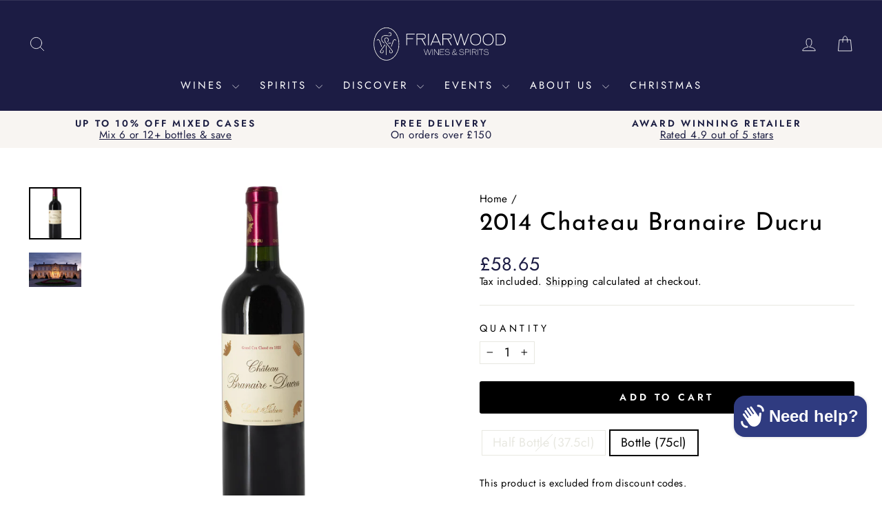

--- FILE ---
content_type: application/javascript
request_url: https://www.friarwood.com/apps/sap/1769229824/api/2/XJ3b29kLm15c2hvcGlmeS5jb20=ZnJpY.js
body_size: 28909
content:
window.tdfEventHub.TriggerEventOnce('data_app2',{"offers":{"1":{},"2":{"44759":{"id":44759,"trigger":{"product_groups":[{"type_id":3,"ids":[14969396265345,4664826265666,8120446583031,4664818565186,7881111077111,7881111011575,4662990209090,14966878798209,6941867868357,4664830296130,4664833671234,15118444200321,9539456860407,8292786274551,15118419427713,15165890494849,15118422606209,8107671093495,4664831770690,8399670182135,7881126936823,15094827549057,7810759917815,14968912937345,8399670247671,15232819396993,15118422573441,15118417101185,7959698538743,15118422638977,14968910250369],"pvids":{"14966878798209":[53942543384961],"14968910250369":[53949141320065],"14968912937345":[53949145416065],"14969396265345":[53950485561729],"15094827549057":[54411307254145],"15118417101185":[54507238162817],"15118419427713":[54507246420353],"15118422573441":[54507258478977],"15118422606209":[54507258511745],"15118422638977":[54507258544513],"15118444200321":[54507341676929],"15165890494849":[54725855674753],"15232819396993":[54972320678273],"4662990209090":[32385673003074],"4664818565186":[32389707497538],"4664826265666":[32389722832962],"4664830296130":[32389728043074],"4664831770690":[32389729419330],"4664833671234":[32389732499522],"6941867868357":[40746304176325],"7810759917815":[43447202152695],"7881111011575":[43717108924663],"7881111077111":[43717108990199],"7881126936823":[43717174165751],"7959698538743":[43951278817527],"8107671093495":[44409992839415],"8120446583031":[44451234808055],"8292786274551":[44872025211127],"8399670182135":[45142236233975],"8399670247671":[45142236397815],"9539456860407":[49160346599671]}}],"strc":true},"message":"An exclusive discount","is_replace":false,"display_id":1,"discount":{"type_id":1,"value":50},"product_groups":[{"type_id":2,"ids":[4662886891586],"pvids":{"4662886891586":[32385379860546,32385379893314,32385379926082]}}]},"44939":{"id":44939,"trigger":{"product_groups":[{"type_id":3,"ids":[7737100009719,6191092007109,8120446583031,14877495001473,15235761996161,15255084073345,15232817365377],"pvids":{"14877495001473":[53804878168449],"15232817365377":[54972314812801],"15235761996161":[54985427059073],"15255084073345":[55049618260353],"6191092007109":[54985930441089],"7737100009719":[43654954451191],"8120446583031":[54040026972545]}}],"strc":true},"message":"An exclusive discount","is_replace":false,"display_id":1,"discount":{"type_id":1,"value":50},"product_groups":[{"type_id":2,"ids":[4662886891586],"pvids":{"4662886891586":[32385379958850]}}]}},"3":{"103150":{"id":103150,"trigger":{},"message":"Buy 2, Get 5% Off","place_id":0,"display_id":1,"product_groups":[{"type_id":2,"ids":[15085780074881],"pvids":{"15085780074881":[54489670320513]},"q":1},{"type_id":2,"ids":[15085780074881],"pvids":{"15085780074881":[54489670320513]},"q":1}],"discount":{"type_id":1,"value":5}},"103151":{"id":103151,"trigger":{},"message":"Special Offer - Buy 2, Get 5% Off","place_id":0,"display_id":1,"product_groups":[{"type_id":2,"ids":[4662990602306],"pvids":{"4662990602306":[32385673920578]},"q":1},{"type_id":2,"ids":[4662990602306],"pvids":{"4662990602306":[32385673920578]},"q":1}],"discount":{"type_id":1,"value":5}},"98721":{"id":98721,"trigger":{},"message":"5% off when you buy 2","place_id":0,"display_id":1,"product_groups":[{"type_id":2,"ids":[4663535730754],"pvids":{"4663535730754":[32386701754434]},"q":1},{"type_id":2,"ids":[4663535730754],"pvids":{"4663535730754":[32386701754434]},"q":1}],"discount":{"type_id":1,"value":5}}},"5":{"20668":{"id":20668,"trigger":{"product_groups":[{"type_id":1}]},"goal":150,"is_category":false,"message":"Add {amount} for Free Express Shipping","first_message":"Add £150 for Free Express Shipping","discount":{"type_id":3,"value":null},"product_groups":[]}},"7":{"10052":{"id":10052,"trigger":{},"apply_num":1,"display_id":5,"message":"\u003ca href=\"https://www.friarwood.com/collections/mix-match-wines?filter.v.option.size=Magnum+%28150cl%29\" style=\"text-decoration: underline;\"\u003eMix \u0026 Match Available\u003c/a\u003e","mtv_message":"Add {quantity} magnums under £200 to unlock {discount}. Increase quantity in your basket, or \u003ca href=\"https://www.friarwood.com/collections/mix-match-wines?filter.v.option.size=Magnum+%28150cl%29\" style=\"text-decoration: underline;\"\u003ebrowse Mix \u0026 Match\u003c/a\u003e","more_products":false,"product_groups":[{"type_id":3,"ids":[4664816697410,4663535697986,4664837701698,7439223488759,7439223521527,7606833840375,8256799572215,4663535730754,8360424276215,4662985916482,15085780074881,7762451628279,8348702572791,8056819024119,7809535738103,7965598154999,8283317731575,14973542793601,14877711171969,15101859234177,14878954160513,8059020706039,7962409500919,9539474882807,9539472654583,4701813637186,7962409533687,9543081951479,7809871741175,14968901861761,7994747322615,15270846366081],"pvids":{"14877711171969":[53946166968705],"14878954160513":[53807676195201],"14968901861761":[54449484890497],"14973542793601":[54039467590017],"15085780074881":[54363688075649],"15101859234177":[54449656889729],"15270846366081":[55102869864833],"4662985916482":[43020471369975],"4663535697986":[32386701656130],"4663535730754":[32386701721666],"4664816697410":[32389705302082],"4664837701698":[32389737087042],"4701813637186":[32494939865154],"7439223488759":[42967230284023],"7439223521527":[43597633487095],"7606833840375":[43568306585847],"7762451628279":[44208949362935],"7809535738103":[43442689343735],"7809871741175":[43443290669303],"7962409500919":[43960410374391],"7962409533687":[43960410407159],"7965598154999":[43993330647287],"7994747322615":[44055448420599],"8056819024119":[44206607794423],"8059020706039":[54950987366785],"8256799572215":[45157709447415],"8283317731575":[55105671364993],"8348702572791":[49004748996855],"8360424276215":[45029674385655],"9539472654583":[49160409907447],"9539474882807":[53677245596033],"9543081951479":[49179669594359]}}],"discount":{"type_id":5,"value":{"levels":[{"discount":{"type_id":1,"value":5},"quantity":3},{"discount":{"type_id":1,"value":10},"quantity":6}]}}},"10053":{"id":10053,"trigger":{},"apply_num":1,"display_id":5,"message":"\u003ca href=\"https://www.friarwood.com/collections/mix-match-wines?filter.v.option.size=Half+Bottle+%2837.5cl%29\" style=\"text-decoration: underline;\"\u003eMix \u0026 Match Available\u003c/a\u003e","mtv_message":"Add {quantity} half bottles under £50 to unlock {discount}. Increase quantity in your basket, or \u003ca href=\"https://www.friarwood.com/collections/mix-match-wines?filter.v.option.size=Half+Bottle+%2837.5cl%29\" style=\"text-decoration: underline;\"\u003ebrowse Mix \u0026 Match\u003c/a\u003e","more_products":false,"product_groups":[{"type_id":3,"ids":[4664816697410,4662990602306,7439223521527,6576672800965,14967702749569,9536477954295,14979597599105,7994747224311,8378533642487,4664839733314,9539474882807,8378537804023,15227770929537,15248202334593],"pvids":{"14967702749569":[54426801504641],"14979597599105":[54698555801985],"15227770929537":[54954823352705],"15248202334593":[55024579445121],"4662990602306":[32385673887810],"4664816697410":[32389705236546],"4664839733314":[32389740363842],"6576672800965":[40247010885829],"7439223521527":[42037385855223],"7994747224311":[44055448355063],"8378533642487":[45078623944951],"8378537804023":[45078631874807],"9536477954295":[49141249343735],"9539474882807":[49160417575159]}}],"discount":{"type_id":5,"value":{"levels":[{"discount":{"type_id":1,"value":5},"quantity":12},{"discount":{"type_id":1,"value":10},"quantity":24}]}}},"9264":{"id":9264,"trigger":{},"apply_num":1,"display_id":5,"message":"\u003ca href=\"https://www.friarwood.com/collections/mix-match-wines\" style=\"text-decoration: underline;\"\u003eMix \u0026 Match Available\u003c/a\u003e","mtv_message":"Add {quantity} full-size bottles under £100 to unlock {discount}. Increase quantity in your basket, or \u003ca href=\"https://www.friarwood.com/collections/mix-match-wines\" style=\"text-decoration: underline;\"\u003ebrowse Mix \u0026 Match\u003c/a\u003e","more_products":false,"product_groups":[{"type_id":3,"ids":[4664816697410,4662990602306,4663535697986,7439223488759,7604597424375,7439223521527,4664841928770,4662990635074,14846391386497,6937504284869,6960806428869,7916522275063,4663535730754,8407268819191,8324164616439,8199853605111,7968070336759,7756228952311,8005265162487,7816902836471,7756229116151,7865100271863,7442926338295,6656879820997,14998616244609,4664824954946,8049473618167,7603136004343,8076973506807,6576672800965,7854095368439,7943404323063,9529567609079,7936313786615,7930004406519,14967702749569,7960279482615,7898796032247,14985167372673,8055125246199,8348532310263,8231458111735,7898796196087,15070218027393,9503830212855,7936313032951,15083960631681,7916516507895,7762451628279,8164774150391,7897714032887,7768257757431,7610997309687,15001130500481,7660451299575,8387155755255,8073510060279,6758416122053,15040916881793,8254964465911,9506450374903,8095605096695,7830682239223,6656696746181,14969094013313,7756229017847,8348702572791,7585934475511,14997005468033,15025589911937,7693815447799,7898796097783,9526112190711,14853921079681,7928142299383,15086906114433,7936313753847,8150871048439,7949964574967,8056819024119,9506863251703,7898796228855,6889730441413,9506859483383,8357568348407,8164762124535,7612366225655,7973225660663,8378776649975,7936313917687,7866990002423,7898796130551,4662985982018,15119334211969,14969246646657,6960944939205,4664828297282,7994747224311,9506451783927,7933794255095,7768192516343,9529554370807,9495469949175,7936313852151,9517128909047,9506451882231,7439876194551,8267705647351,8057882640631,15167164252545,15071958696321,9539373334775,8254964531447,8283317666039,4664836620354,15218573672833,7916516147447,7440097018103,4664836685890,14973542793601,9506865709303,9506451849463,7559572717815,15074451423617,8363515773175,8283322384631,7893471297783,7865081037047,15086894186881,7823092744439,9507039314167,15085777420673,15037817028993,8295664255223,8038663291127,15147403182465,9506132001015,8252937634039,4664827347010,6960944644293,9497587974391,9506863317239,9506451751159,8101051629815,15107713597825,7932365406455,14968235393409,9497587908855,15161656869249,15064216732033,14998417637761,8283322351863,8392240365815,7898796065015,15091026985345,4664827379778,15111332069761,9541953585399,8254963482871,6538519937221,9507286483191,7962409500919,7908446535927,8072660779255,7800961695991,8164751737079,15111336264065,9539474882807,8135422410999,4664810602562,4663535042626,15008053199233,15220308574593,8254963515639,15200872333697,15227770896769,9539472654583,8093139435767,4664825380930,8072661696759,15147599823233,15064469307777,15043531014529,15074457911681,9509274419447,9492817608951,15253399175553,15085794230657,15266735915393,15220054491521,15094450127233,15069577773441,15248174875009,15172250763649,9506865807607,15248174907777,15249544118657,15232818938241,8412652798199,4664840388674,15240914076033,15225142116737,15159972790657,15252476395905,15253399241089,15240914960769,15220056326529,8048203137271,15266982199681,15248174776705,15097773195649,9530530660599,15234017558913,14968647451009,4662985490498,15257632014721,15248174842241,15083963220353,14991831269761,15236934369665,15212513788289,15286152462721,15270889685377,15286153838977,15271803519361,15266982625665,15288886067585,15288879153537,15286153806209,15286152429953,15248177267073,15236938989953,15295867486593,15292710945153,15288886133121,15257632702849,15251352519041,15241124610433,15241124544897],"pvids":{"14846391386497":[53670763561345],"14853921079681":[53728168935809],"14967702749569":[53944683200897],"14968235393409":[53946155860353],"14968647451009":[53947039449473],"14969094013313":[53949716693377],"14969246646657":[53950173938049],"14973542793601":[53968165601665],"14985167372673":[54007565484417],"14991831269761":[54030061699457],"14997005468033":[54053584404865],"14998417637761":[54060098519425],"14998616244609":[54060753486209],"15001130500481":[54078450270593],"15008053199233":[54105298829697],"15025589911937":[54165024899457],"15037817028993":[54197130297729],"15040916881793":[54209512964481],"15043531014529":[54217724658049],"15064216732033":[54273604551041],"15064469307777":[54275562766721],"15069577773441":[54290232443265],"15070218027393":[54292444152193],"15071958696321":[54299433009537],"15074451423617":[54305721287041],"15074457911681":[54305731707265],"15083960631681":[54354187714945],"15083963220353":[54354191548801],"15085777420673":[54363678146945],"15085794230657":[54363743912321],"15086894186881":[54368927580545],"15086906114433":[54368964313473],"15091026985345":[54389883601281],"15094450127233":[54409742516609],"15097773195649":[54430530371969],"15107713597825":[54473474244993],"15111332069761":[54482101272961],"15111336264065":[54482106876289],"15119334211969":[54512489464193],"15147403182465":[54648902615425],"15147599823233":[54649254674817],"15159972790657":[54698168746369],"15161656869249":[54707674841473],"15167164252545":[54728908996993],"15172250763649":[54751164039553],"15200872333697":[54853343576449],"15212513788289":[54900316504449],"15218573672833":[54917366743425],"15220054491521":[54923720884609],"15220056326529":[54923728028033],"15220308574593":[54924511609217],"15225142116737":[54944785891713],"15227770896769":[54954823319937],"15232818938241":[54972318450049],"15234017558913":[54977245086081],"15236934369665":[54989136920961],"15236938989953":[54989145014657],"15240914076033":[54998848110977],"15240914960769":[54998852764033],"15241124544897":[54999918838145],"15241124610433":[54999918936449],"15248174776705":[55024478126465],"15248174842241":[55024478192001],"15248174875009":[55024478224769],"15248174907777":[55024478257537],"15248177267073":[55024482451841],"15249544118657":[55028732035457],"15251352519041":[55037885677953],"15252476395905":[55040124846465],"15253399175553":[55041833501057],"15253399241089":[55041833566593],"15257632014721":[55056541974913],"15257632702849":[55056546038145],"15266735915393":[55087452193153],"15266982199681":[55089140859265],"15266982625665":[55120196239745],"15270889685377":[55102948835713],"15271803519361":[55105144291713],"15286152429953":[55157993537921],"15286152462721":[55157993636225],"15286153806209":[55158011396481],"15286153838977":[55158011527553],"15288879153537":[55179246928257],"15288886067585":[55179269374337],"15288886133121":[55179269505409],"15292710945153":[55209102770561],"15295867486593":[55239620493697],"4662985490498":[32385646657602],"4662985982018":[32385647312962],"4662990602306":[32385673920578],"4662990635074":[32385673953346],"4663535042626":[32386701164610],"4663535697986":[32386701688898],"4663535730754":[32386701754434],"4664810602562":[32389694881858],"4664816697410":[32389705269314],"4664824954946":[32389720309826],"4664825380930":[32389720899650],"4664827347010":[32389723881538],"4664827379778":[32389723947074],"4664828297282":[32389725061186],"4664836620354":[32389735579714],"4664836685890":[32389735678018],"4664840388674":[32389740888130],"4664841928770":[32389742886978],"6538519937221":[39257192202437],"6576672800965":[39405433389253],"6656696746181":[39715654697157],"6656879820997":[39716306878661],"6758416122053":[40136866463941],"6889730441413":[40579527639237],"6937504284869":[40731001028805],"6960806428869":[40808364540101],"6960944644293":[40808668594373],"6960944939205":[40808668889285],"7439223488759":[42037385822455],"7439223521527":[42037385887991],"7439876194551":[42040672092407],"7440097018103":[42041537790199],"7442926338295":[42057008513271],"7559572717815":[42500931977463],"7585934475511":[42632700592375],"7603136004343":[42709059535095],"7604597424375":[42715406958839],"7610997309687":[42739378979063],"7612366225655":[42745835618551],"7660451299575":[42870095577335],"7693815447799":[42973694165239],"7756228952311":[43199821414647],"7756229017847":[43199821545719],"7756229116151":[43199821644023],"7762451628279":[43225173491959],"7768192516343":[43246558085367],"7768257757431":[43246837334263],"7800961695991":[43402943561975],"7816902836471":[43486394450167],"7823092744439":[43520110788855],"7830682239223":[43563127144695],"7854095368439":[43635474170103],"7865081037047":[43662747730167],"7865100271863":[43662798258423],"7866990002423":[43667579207927],"7893471297783":[43756951470327],"7897714032887":[43768707842295],"7898796032247":[43771654340855],"7898796065015":[43771654373623],"7898796097783":[43771654406391],"7898796130551":[43771654439159],"7898796196087":[43771654471927],"7898796228855":[43771654537463],"7908446535927":[43798685712631],"7916516147447":[43820346835191],"7916516507895":[43820347195639],"7916522275063":[43820356239607],"7928142299383":[43849403039991],"7930004406519":[43853625229559],"7932365406455":[43859339870455],"7933794255095":[43863501537527],"7936313032951":[43871027757303],"7936313753847":[43871029264631],"7936313786615":[43871029297399],"7936313852151":[43871029330167],"7936313917687":[43871029362935],"7943404323063":[43910739067127],"7949964574967":[43928539529463],"7960279482615":[43953301258487],"7962409500919":[54661209194881],"7968070336759":[43979783078135],"7973225660663":[43995594260727],"7994747224311":[44284037890295],"8005265162487":[44077434667255],"8038663291127":[44156497887479],"8048203137271":[44183074406647],"8049473618167":[44185813516535],"8055125246199":[44200848785655],"8056819024119":[44968412840183],"8057882640631":[44208949297399],"8072660779255":[44285041410295],"8072661696759":[44285047275767],"8073510060279":[44287241945335],"8076973506807":[44298715136247],"8093139435767":[44361948987639],"8095605096695":[44370398314743],"8101051629815":[44388692820215],"8135422410999":[44502594093303],"8150871048439":[44551438369015],"8164751737079":[44596019396855],"8164762124535":[44596112556279],"8164774150391":[44596204011767],"8199853605111":[44691571409143],"8231458111735":[44743984972023],"8252937634039":[44782202945783],"8254963482871":[44789033500919],"8254963515639":[44789033533687],"8254964465911":[44789035204855],"8254964531447":[44789035270391],"8267705647351":[44818127978743],"8283317666039":[44856178311415],"8283322351863":[44856197808375],"8283322384631":[44856197841143],"8295664255223":[44877289029879],"8324164616439":[44934819021047],"8348532310263":[44989499474167],"8348702572791":[44989866672375],"8357568348407":[45016980259063],"8363515773175":[45040570826999],"8378776649975":[45079166419191],"8387155755255":[45105903206647],"8392240365815":[45122977300727],"8407268819191":[45164886130935],"8412652798199":[45179624423671],"9492817608951":[48997804441847],"9495469949175":[49005364478199],"9497587908855":[49012276592887],"9497587974391":[49012276658423],"9503830212855":[49029762220279],"9506132001015":[49034806460663],"9506450374903":[49035634737399],"9506451751159":[49035641258231],"9506451783927":[49035641290999],"9506451849463":[49035641356535],"9506451882231":[49035641389303],"9506859483383":[49036709921015],"9506863251703":[49036717195511],"9506863317239":[49036717261047],"9506865709303":[49036720242935],"9506865807607":[49036720603383],"9507039314167":[49036954501367],"9507286483191":[49037619691767],"9509274419447":[49042075123959],"9517128909047":[49064978219255],"9526112190711":[49105114530039],"9529554370807":[49115143864567],"9529567609079":[49115195736311],"9530530660599":[49118205214967],"9539373334775":[49159857766647],"9539472654583":[54401263665537],"9539474882807":[53677245628801],"9541953585399":[49174100869367]}}],"discount":{"type_id":5,"value":{"levels":[{"discount":{"type_id":1,"value":10},"quantity":12},{"discount":{"type_id":1,"value":5},"quantity":6}]}}}},"8":{"2158":{"id":2158,"trigger":{"product_groups":[{"type_id":1}]},"message":"Don't miss out on your chance to save 20% with our latest offers.","product_message":"","coupon":"","is_not_social":true,"product_groups":[{"type_id":3,"ids":[4701813604418,7914641916151,6870471409861,7948769788151,7936313098487,8378776715511,9542256722167,8070178537719,7756229574903,14871761977729,7950225703159,9538321678583,8324750639351,4664836751426,9497588007159,15038839914881,9497588072695]}],"link_share":"","link_shoping":""}},"9":{"1846":{"id":1846,"trigger":{},"message":"£5 off","p":150,"discount":{"type_id":2,"value":5}},"1847":{"id":1847,"trigger":{},"message":"£10 off","p":350,"discount":{"type_id":2,"value":10}},"1848":{"id":1848,"trigger":{},"message":"£15 off","p":600,"discount":{"type_id":2,"value":15}},"1849":{"id":1849,"trigger":{},"message":"Free Gift","p":1000,"discount":{"type_id":4,"value":"4664816697410","pvids":{"4664816697410":[32389705302082]}}}}},"settings":{"10":{"u":1714641987},"11":{"c_cs":"#tdf_notify { display: none !important; } #tdf_discount_widget { display: block !important; } .tdf_motivator_container { background-color: transparent !important; } .tdf_container button { text-transform: uppercase !important; } #tdf_wholesale { margin-bottom: 15px !important; } #tdf_wholesale td { text-align: center !important; } #tdf_wholesale a { text-decoration: underline !important; } #tdf_wholesale label { letter-spacing: var(--typeBaseSpacing) !important; } #tdf_wholesale .tdf_price_sales { font-weight: bold; } #tdf_sale_widget .tdf_price_sales .tdf_money,.modal--quick-shop .tdf_price_sales .tdf_money { font-size: 30px !important; } @media screen and (max-width: 768px) { #tdf_wholesale{ text-align: center !important; } .tdf_w_lvs { margin: auto !important; width: fit-content !important; } } .tdf_w_lv { padding: 12px !important; font-size: 18px !important; } .tdf_wholesale_5 { padding-top: 0 !important; }","m_ff":"var(--typeBasePrimary),var(--typeBaseFallback)","m_fs":"18","m_fw":"700"},"2":{"coa":1},"3":{"coa":1},"4":{"m_slot":4,"d_slot":5,"use_default":2,"countdown_start_m":4,"countdown_start_d":23},"6":{"extra_scopes":"write_price_rules,read_discounts,write_discounts,read_markets,unauthenticated_read_product_listings,write_customers,read_inventory","d_mode":2,"sale_place_id":1,"discount_widget":true,"ribbon_place_id":3,"coa":0,"skip_free_ship":true,"qv_widget_off":true},"7":{"js":"data.settings[6].d_mode = data.settings[6].d_mode; \nif (!$('.tdfPlaceDiscounts').length) {\n$('#CartNote').closest('.cart__page-col').prepend('\u003cs class=\"tdfPlaceDiscounts\"\u003e\u003c/s\u003e');\n}\ndata.settings[9].img_bg_c = 'transparent'; data.settings[9].p_bg_lite_c = 'transparent'; \n(function() {\nvar pid = window.__st \u0026\u0026 window.__st.p == 'product' ? window.__st.rid : 0;\nif (pid) {\nvar wtb = function() {\nvar oid = jQuery('#tdf_wholesale').data('oid');\nif (!oid) {\nreturn;\n}\nif (jQuery('#tdf_wholesale').attr('morecol')) {\nreturn;\n}\njQuery('#tdf_wholesale').attr('morecol',1);\nvar o = sl9.manager.offer.Get(7, oid);\nif (!o) {\nreturn;\n}\nvar p = nfec.manager.product.FindByID(pid);\nif (!p) {\nreturn;\n}\nvar vid = nfec.manager.product.GetCurrentVariantID();\nvar v = p.getVariantByID(vid);\nif (!v) {\nreturn;\n}\njQuery('.tdf_wholesale_1 table th').first().after('\u003cth\u003ePrice\u003c/th\u003e');\nvar aq = 0;\nvar levels = o.levels;\nvar pr = 0;\njQuery('.tdf_wholesale_level').each(function() {\nvar l = levels[aq];\nif (l.is_discount) {\nvar d = new nfec.model.discountable();\nd.discount_type = l.discount.type_id;\nd.discount_value = l.discount.value;\npr = d.getDiscountedPrice(v.price,v.c);\n}\nif (pr) {\njQuery(this).find('td').first().after('\u003ctd\u003e' + nfec.util.tpl.ToCurrency(pr) + ' each\u003c/td\u003e');\n}\naq++;\n});\n};\nvar wht = sl9.wholesale.tab.handlePage;\nsl9.wholesale.tab.handlePage = function() {\nwht();\nwtb();\n};\nnfec.event_hub.ListenTo('store_form_change_variant', function (ev, data) {\nif (pid != data.product_id) {\nreturn;\n}\nsetTimeout(wtb,200);\n}, true, true);\n}\n})()\nsl9.label.cstF = function($a, product, variant, message) {\nvar ttl = '';\nvar $qv = $a.closest('.modal--quick-shop.modal--is-active');\nif ( $qv.length) {\nvar vid = parseInt($qv.find('[name=\"id\"]').val());\nif (vid) {\nvariant = product.getVariantByID(vid);\n}\nif (message) {\nttl = '\u003cdiv class=\"custom_label\"\u003e' + message + '\u003c/div\u003e';\n}\n}\nif (variant \u0026\u0026 variant.discountable \u0026\u0026 [1,2,7].indexOf(variant.discountable.discount_type) \u003e -1 \u0026\u0026 variant.display_old_price()) {\nvar price = nfec.util.tpl.ToCurrency(variant.display_price());\nvar sss = '\u003cspan class=\"tdf_price_original\"\u003e' + sl9.nfec.util.tpl.ToCurrency(variant.display_old_price()) + '\u003c/span\u003e\u003cspan class=\"tdf_price_sales\"\u003e ' + price + '\u003c/span\u003e';\n$a.closest('.grid-product').find('.grid-product__price').html(sss);\n$qv.find('.product-block--price').html(ttl + sss);\n}\nreturn false;\n};\nvar hqev = function() {\nvar $s = jQuery('.modal--quick-shop.modal--is-active .product-form-holder--loaded');\nif ($s.length \u0026\u0026 !$s.attr('href')) {\n$s.addClass('fakea');\n$s.attr('href', $s.attr('data-url'));\nsl9.label.main.addLabel();\n}\n};\njQuery('.quick-product__btn').on('click', function() {\nsetTimeout(hqev, 800);\nsetTimeout(hqev, 1300);\nsetTimeout(hqev, 2500);\n})\njQuery(document).on('click', '.variant__button-label', function() {\nsetTimeout(function() {\nsl9.label.main.addLabel();\n}, 100);\n})\nvar wsa = function(ev, data) {\nvar $container = data.els.closest('.tdf_container');\nvar $tr = data.els.closest('.tdf_wholesale_level');\nvar q = parseInt($tr.data('q'));\nvar vid;\nvar isQv = false;\nif ($container.hasClass('tdf_wholesale_page')) {\nvid = nfec.manager.product.GetCurrentVariantID(true);\n} else {\nisQv = true;\nvid = parseInt(jQuery('.tdf_qv_content').data('variant-id'));\n}\nif (!vid) {\nreturn;\n}\nnfec.platform.current.cart_api.AddItem(vid, q, function (item) {\nif (isQv) {\nnfec.event_hub.Trigger('close_last_quick_view');\n}\n});\n};\nvar lll2 = nfec.event_hub.Trigger;\nnfec.event_hub.Trigger = function(a,b) {\nif (a == 'wholesale_adds') {\nwsa(a,b);\nreturn;\n}\nlll2(a,b);\n}","id":8490,"pub_domain":"www.friarwood.com","key":"2576e0aacc18cb6cec1c794fde700d68","currency":"GBP","currency_format":"\u0026amp;pound;{{amount}}","timezone_offset":0},"8":{"add":"Add to cart","add_all":"Add selected to cart","added":"added","added_successfully":"Added successfully","apply":"Apply","buy_quantity":"Buy {quantity}","cart":"Cart","cart_discount":"cart discount","cart_discount_code":"Discount code","cart_rec":"Cart recommendation","cart_total":"Cart total","checkout":"Checkout","continue_checkout":"Continue to checkout","continue_shopping":"Continue shopping","copied":"Copied","copy":"Copy","discount":"discount","discount_cal_at_checkout":"Discounts calculated at checkout","email_no_match_code":"Customer information does not meet the requirements for the discount code","explore":"Explore","free_gift":"free gift","free_ship":"free shipping","includes":"includes","input_discount_code":"Gift card or discount code","invalid_code":"Unable to find a valid discount matching the code entered","item":"item","items":"items","lo_earn":"You can earn points for every purchase","lo_have":"You have {point}","lo_hi":"Hi {customer.name}","lo_join":"Join us to earn rewards today","lo_point":"point","lo_points":"points","lo_redeem":"Redeem","lo_reward_view":"View all our rewards \u003e\u003e","lo_signin":"Log in","lo_signup":"Sign up","lo_welcome":"Welcome to our Loyalty Program","m_country":"","m_custom":"","m_lang":"","m_lang_on":"","more":"More","no_thank":"No thanks","off":"Off","product_details":"View full product details","quantity":"Quantity","replace":"Replace","ribbon_price":"ribbon_price","sale":"Sale","select_for_bundle":"Add to bundle","select_free_gift":"Select gift","select_other_option":"Please select other options","sold_out":"Sold out","total_price":"Total price","view_cart":"View cart","wholesale_discount":"Discount","wholesale_gift":"Free","wholesale_quantity":"Quantity","you_added":"You added","you_replaced":"Replaced successfully!","you_save":"Save","your_discount":"Your discount","your_price":"Your price"},"9":{"btn_bg_c":"#000000","btn_txt_c":"#ffffff","discount_bg_c":"#1a1c40","explore_bg_c":"#000000","explore_txt_c":"#ffffff","p_bg_c":"#ffffff","p_btn_bg_2_c":"#000000","p_btn_bg_3_c":"#d4d6e7","p_btn_bg_c":"#000000","p_btn_bg_lite_c":"#d4d6e4","p_btn_txt_2_c":"#ffffff","p_btn_txt_3_c":"#637387","p_btn_txt_c":"#ffffff","p_btn_txt_lite_c":"#637381","p_discount_bg_c":"#1a1c40","p_header_bg_c":"#f2f3f5","p_header_txt_bold_c":"#000000","p_header_txt_c":"#212b36","p_header_txt_lite_c":"#454f5b","p_txt_bold_c":"#000000","p_txt_c":"#000000","p_txt_info_c":"#000000","p_txt_lite_c":"#454f5b","table_h_bg_c":"#1a1c40","table_h_txt_c":"#ffffff","theme_type_id":"1","txt_bold_c":"#000000","txt_c":"#000000","txt_info_c":"#b03060"}},"products":{"14846391386497":{"i":14846391386497,"t":"Domaine Alain Gueneau Sancerre Blanc 'La Guiberte', 2023","h":"2023-domaine-alain-gueneau-sancerre-blanc-la-guiberte","p":"s/files/1/0779/5643/files/sancerre-la-guiberte-domaine-alain-gueneau-white-wine.jpg","v":[{"i":53670763561345,"x":"Bottle (75cl)","a":31.45}]},"14853921079681":{"i":14853921079681,"t":"Domaine Guerrin \u0026 Fils, Pouilly Fuisse 1er Cru La Maréchaude, 2023","h":"2023-domaine-guerrin-fils-pouilly-fuisse-1er-cru-la-marechaude","p":"s/files/1/0779/5643/files/domaine-guerrin-pouilly-fuisse-1er-cru-la-marechaude-white-wine.png","v":[{"i":53728168935809,"x":"Bottle (75cl)","a":42.65}]},"14871761977729":{"i":14871761977729,"t":"Tokar Estate, Pinot Noir, 2020","h":"2020-tokar-estate-pinot-noir","p":"s/files/1/0779/5643/products/tokar-estate-pinot-noir-yarra-valley-red-wine.jpg","v":[{"i":53784236458369,"x":"Bottle (75cl)","a":33.9}]},"14877711171969":{"i":14877711171969,"t":"Domaine Ellevin, Chablis, 2022","h":"2022-jean-pierre-et-alexandre-ellevin-chablis2","p":"s/files/1/0779/5643/products/chablis-jean-pierre-et-alexandre-ellevin.jpg","v":[{"i":53946166968705,"x":"Magnum (150cl)","a":55.5}]},"14878954160513":{"i":14878954160513,"t":"Chateau Saint Georges (Saint Emilion), 2019","h":"2019-chateau-saint-georges-saint-emilion-1","p":"s/files/1/0779/5643/files/Chateau_St._Georges_St-Georges_St-_milion_Bottle.jpg","v":[{"i":53807676195201,"x":"Magnum (150cl)","a":67.35}]},"14967702749569":{"i":14967702749569,"t":"Domaine Ellevin, Chablis, 2023","h":"2023-jean-pierre-et-alexandre-ellevin-chablis","p":"s/files/1/0779/5643/products/chablis-jean-pierre-et-alexandre-ellevin.jpg","v":[{"i":54426801504641,"x":"Half Bottle (37.5cl)","a":14.8},{"i":53944683200897,"x":"Bottle (75cl)","a":25.3}]},"14968235393409":{"i":14968235393409,"t":"Capanna, Rosso di Montalcino, 2022","h":"2022-capanna-rosso-di-montalcino","p":"s/files/1/0779/5643/files/capanna-rosso-di-montalcino.png","v":[{"i":53946155860353,"x":"Bottle (75cl)","a":31.4}]},"14968647451009":{"i":14968647451009,"t":"Roebuck Estates, Rare Expressions No.19, 2015","h":"2015-roebuck-estates-rare-expressions-no-19","p":"s/files/1/0779/5643/files/Roebuck_Rare_Expressions_No.19_Sparkling_Wine_Bottle_-_Premium_English_Sparkling_Wine.png","v":[{"i":53947039449473,"x":"Bottle (75cl)","a":91.8}]},"14968901861761":{"i":14968901861761,"t":"Roebuck Estates, Rose, 2018","h":"2018-roebuck-estates-rose","p":"s/files/1/0779/5643/files/roebuck-estates-rose-de-noirs-bottle-sparkling.png","v":[{"i":54449484890497,"x":"Magnum (150cl)","a":91.8}]},"14969094013313":{"i":14969094013313,"t":"Bodega Monteviejo, Festivo Malbec, 2022","h":"2022-bodega-monteviejo-festivo-malbec","p":"s/files/1/0779/5643/files/2021_Bodega_Monteviejo_Festivo_Malbec.png","v":[{"i":53949716693377,"x":"Bottle (75cl)","a":18.35}]},"14969246646657":{"i":14969246646657,"t":"Domaine des Trois Cellier, Chateauneuf du Pape \"Cuvee Marceau\", 2021","h":"2021-domaine-des-trois-cellier-chateauneuf-du-pape-cuvee-marceau","p":"s/files/1/0779/5643/products/Chateauneuf_Du_Pape_Trois_Cellier.jpg","v":[{"i":53950173938049,"x":"Bottle (75cl)","a":39.2}]},"14973542793601":{"i":14973542793601,"t":"Domaine Nudant, Ladoix 1er Cru 'Les Buis', 2020","h":"2020-domaine-nudant-ladoix-1er-cru-les-buis-1","p":"s/files/1/0779/5643/products/domaine-nudant-ladoix-premier-cru-les-buis-bottle.jpg","v":[{"i":54039467590017,"x":"Magnum (150cl)","a":109.35},{"i":53968165601665,"x":"Bottle (75cl)","a":52.3}]},"14979597599105":{"i":14979597599105,"t":"Les Vignes de Tracey, Pouilly Fume, 2023","h":"2023-les-vignes-de-tracey-pouilly-fume","p":"s/files/1/0779/5643/products/Pouilly-Fume-Les-Vignes-de-Tracey-White-Wine.png","v":[{"i":54698555801985,"x":"Half Bottle (37.5cl)","a":15.5}]},"14985167372673":{"i":14985167372673,"t":"Chateau Montviel, La Rose Montviel, 2021","h":"2021-chateau-montviel-la-rose-montviel","p":"s/files/1/0779/5643/files/chateau_la_rose_montviel_pomerol_red_wine_vignobles_pere_verge.jpg","v":[{"i":54007565484417,"x":"Bottle (75cl)","a":33.7}]},"14991831269761":{"i":14991831269761,"t":"Domaine Bonnardot, Hautes Cotes de Nuits Clos des Oiseaux Blanc, 2021","h":"2021-domaine-bonnardot-hautes-cotes-de-nuits-clos-des-oiseaux-blanc","p":"s/files/1/0779/5643/files/domaine-bonnardot-clos-des-oiseaux-chardonnay-organic.png","v":[{"i":54030061699457,"x":"Bottle (75cl)","a":34.05}]},"14997005468033":{"i":14997005468033,"t":"Domaine Ellevin, Petit Chablis, 2022","h":"2022-jean-pierre-et-alexandre-ellevin-petit-chablis","p":"s/files/1/0779/5643/files/petit-chablis-jean-pierre-et-alexandre-ellevin.png","v":[{"i":54053584404865,"x":"Bottle (75cl)","a":22.4}]},"14998417637761":{"i":14998417637761,"t":"Agriturismo Colognole, Chianti Rufina, 2021","h":"2021-agriturismo-colognole-chianti-rufina","p":"s/files/1/0779/5643/files/colognole-chianti-rufina-wine-bottle.jpg","v":[{"i":54060098519425,"x":"Bottle (75cl)","a":24.1}]},"14998616244609":{"i":14998616244609,"t":"Domaine Paul Doucet, Sancerre Blanc, 2023","h":"2023-domaine-paul-doucet-sancerre-blanc","p":"s/files/1/0779/5643/files/sancerre-2023-earl-doucet-loire-white-wine.png","v":[{"i":54060753486209,"x":"Bottle (75cl)","a":26.55}]},"15001130500481":{"i":15001130500481,"t":"Villa Folini, Prosecco Millesimato Spumante DOC, 2023","h":"2023-villa-folini-prosecco-millesimato-spumante-doc","p":"s/files/1/0779/5643/files/villa-folini-prosecco-brut-millesimato.jpg","v":[{"i":54078450270593,"x":"Bottle (75cl)","a":17.5}]},"15008053199233":{"i":15008053199233,"t":"2011 Rioja Alta, Rioja Gran Reserva 904","h":"2011-75cl-rioja-alta-rioja-gran-reserva-904","p":"s/files/1/0779/5643/files/la-rioja-alta-gran-reserva-904-2011-rioja-red-wine.png","v":[{"i":54105298829697,"x":"Bottle (75cl)","a":73.25}]},"15025589911937":{"i":15025589911937,"t":"Domaine Guerrin \u0026 Fils, Pouilly Fuisse 'Vieilles Vignes', 2023","h":"2023-domaine-guerrin-fils-pouilly-fuisse-vieilles-vignes","p":"s/files/1/0779/5643/files/pouilly-fuisse-vieilles-vignes-domaine-guerrin.jpg","v":[{"i":54165024899457,"x":"Bottle (75cl)","a":33.55}]},"15037817028993":{"i":15037817028993,"t":"Domaine des Trois Cellier, Chateauneuf du Pape Blanc \"Cuvee Insolente\", 2024","h":"2024-domaine-des-trois-cellier-chateauneuf-du-pape-blanc-cuvee-insolente","p":"s/files/1/0779/5643/files/2023_Domaine_des_Trois_Cellier_Chateauneuf_du_Pape_blanc_Cuvee_Insolente.png","v":[{"i":54197130297729,"x":"Bottle (75cl)","a":39.25}]},"15038839914881":{"i":15038839914881,"t":"Marques de Arviza, Verdejo 'La Mision', 2024","h":"2024-marques-de-arviza-verdejo-la-mision","p":"s/files/1/0779/5643/files/la-mission-verdejo-wine.png","v":[{"i":54199922295169,"x":"Bottle (75cl)","a":19.05}]},"15040916881793":{"i":15040916881793,"t":"Tenuta San Giacomo, Gavi di Gavi DOCG, 2024","h":"2024-tenuta-san-giacomo-gavi-di-gavi-docg","p":"s/files/1/0779/5643/files/tenuta-san-giacomo-gavi-docg.png","v":[{"i":54209512964481,"x":"Bottle (75cl)","a":19.4}]},"15043531014529":{"i":15043531014529,"t":"Cave de Ribeauville, Pinot Blanc Collection Vendanges Manuelles, 2023","h":"cave-de-ribeauville-pinot-blanc-collection-vendanges-manuelles-2023","p":"s/files/1/0779/5643/files/Ribeauville-Pinot-Blanc-Bottle.png","v":[{"i":54217724658049,"x":"Bottle (75cl)","a":22.5}]},"15064216732033":{"i":15064216732033,"t":"Domaine Guerrin \u0026 Fils, Pouilly Fuisse 'Sur la Roche' 1er Cru 2023","h":"domaine-guerrin-fils-pouilly-fuisse-sur-la-roche-1er-cru-2023","p":"s/files/1/0779/5643/files/domaine-guerrin-pouilly-fuisse-1er-cru-sur-la-roche.jpg","v":[{"i":54273604551041,"x":"Bottle (75cl)","a":42.75}]},"15064469307777":{"i":15064469307777,"t":"Saxenburg, Guinea Fowl Red, 2021","h":"saxenburg-guinea-fowl-red-2021","p":"s/files/1/0779/5643/products/Saxenburg-Guinea-Fowl-Red-2020-2.png","v":[{"i":54275562766721,"x":"Bottle (75cl)","a":19.9}]},"15069577773441":{"i":15069577773441,"t":"Chateau Cailleteau Bergeron, Rouge, 2022","h":"chateau-cailleteau-bergeron-rouge-2022","p":"s/files/1/0779/5643/files/Chateau_Cailleteau_Bergeron_Rouge.png","v":[{"i":54290232443265,"x":"Bottle (75cl)","a":20.65}]},"15070218027393":{"i":15070218027393,"t":"Domaine Alain Gueneau Sancerre Rouge, 2022","h":"domaine-alain-gueneau-sancerre-rouge-2022","p":"s/files/1/0779/5643/products/alain-gueneau-sancerre-rouge-pinot-noir-loire-valley.jpg","v":[{"i":54292444152193,"x":"Bottle (75cl)","a":29}]},"15071958696321":{"i":15071958696321,"t":"Cave de Ribeauville, Riesling Grand Cru 'Osterberg', 2021","h":"ribeauville-riesling-grand-cru-osterberg-2021","p":"s/files/1/0779/5643/files/cave-de-ribeville-grand-cru-osterberg-riesling-wine-bottle.png","v":[{"i":54299433009537,"x":"Bottle (75cl)","a":37.35}],"no":true},"15074451423617":{"i":15074451423617,"t":"Domaines Ott Clos Mireille, 2024","h":"domaines-ott-clos-mireille-2024","p":"s/files/1/0779/5643/files/domaine-ott-clos-mireille-bottle.png","v":[{"i":54305721287041,"x":"Bottle (75cl)","a":46.3}]},"15074457911681":{"i":15074457911681,"t":"Domaine des Masques, Blanc Cuvee Essentielle, 2020","h":"domaine-des-masques-blanc-cuvee-essentielle-2020","p":"s/files/1/0779/5643/products/domaine-des-masques-essentielle-white-wine.jpg","v":[{"i":54305731707265,"x":"Bottle (75cl)","a":21}]},"15083960631681":{"i":15083960631681,"t":"Domaine Fillon, Chablis 1er Cru “Les Beauregards”, 2023","h":"domaine-fillon-chablis-1er-cru-les-beauregards-2023","p":"s/files/1/0779/5643/products/chablis-premier-cru-les-beauregards.jpg","v":[{"i":54354187714945,"x":"Bottle (75cl)","a":35}]},"15083963220353":{"i":15083963220353,"t":"Domaine de Mont Auriol, Merlot, 2023","h":"domaine-de-mont-auriol-merlot-2023","p":"s/files/1/0779/5643/files/domaine-de-mont-auriol-merlot-bottle-front.png","v":[{"i":54354191548801,"x":"Bottle (75cl)","a":13.8}]},"15085777420673":{"i":15085777420673,"t":"Chateau D’Esclans, Rock Angel, Côtes de Provence Rosé, 2024","h":"chateau-d-esclans-rock-angel-provence-rose-2024","p":"s/files/1/0779/5643/files/rock-angel-rose-2024-chateau-desclans-bottle.png","v":[{"i":54363678146945,"x":"Bottle (75cl)","a":28.6}]},"15085780074881":{"i":15085780074881,"t":"Chateau D'Esclans, Whispering Angel Provence Rose, 2024","h":"chateau-desclans-whispering-angel-provence-rose-2024","p":"s/files/1/0779/5643/files/whispering-angel-rose-standard-bottle.png","v":[{"i":54363688075649,"x":"Magnum (150cl)","a":44.9},{"i":54489670320513,"x":"Bottle (75cl)","a":23.85}]},"15085794230657":{"i":15085794230657,"t":"Chateau D'Esclans, Les Clans, Provence Rosé, 2022","h":"chateau-desclans-les-clans-2022","p":"s/files/1/0779/5643/files/les-clans-rose-chateau-desclans-bottle.png","v":[{"i":54363743912321,"x":"Bottle (75cl)","a":51}]},"15086894186881":{"i":15086894186881,"t":"Reguta, Ribolla Gialla, 2024","h":"reguta-ribolla-gialla-2024","p":"s/files/1/0779/5643/files/reguta-ribolla-gialla-bottle.webp","v":[{"i":54368927580545,"x":"Bottle (75cl)","a":15.9}]},"15086906114433":{"i":15086906114433,"t":"Le Champ des Grillons Organic Rosé, Domaine de la Croix Belle, 2024","h":"domaine-de-la-croix-belle-le-champ-des-grillons-rose-2024","p":"s/files/1/0779/5643/files/la-croix-belle-rose-champ-des-grillons-bottle.png","v":[{"i":54368964313473,"x":"Bottle (75cl)","a":23.85}]},"15091026985345":{"i":15091026985345,"t":"Stephen Vincent, Chardonnay, 2021","h":"stephen-vincent-chardonnay-2021","p":"s/files/1/0779/5643/products/stephen-vincent-chardonnay-north-coast.jpg","v":[{"i":54389883601281,"x":"Bottle (75cl)","a":21.35}]},"15094450127233":{"i":15094450127233,"t":"Capanna, SanGioBi, Tuscan White Wine 2024","h":"capanna-sangiobi-2024","p":"s/files/1/0779/5643/files/capanna-sangiobi-2024-white-wine-tuscany.png","v":[{"i":54409742516609,"x":"Bottle (75cl)","a":28.5}]},"15097773195649":{"i":15097773195649,"t":"Chateau de Chamirey, Mercurey 1er Cru 'La Mission' White, 2023","h":"chateau-de-chamirey-mercurey-1er-cru-la-mission-white-2023","p":"s/files/1/0779/5643/files/chateau-de-chamirey-la-mission-monopole.png","v":[{"i":54430530371969,"x":"Bottle (75cl)","a":75}]},"15101859234177":{"i":15101859234177,"t":"Roebuck Estates, Classic Cuvee, 2018","h":"2018-roebuck-estates-classic-cuvee","p":"s/files/1/0779/5643/files/roebuck-estates-classic-cuvee-sparkling-wine-award.png","v":[{"i":54449656889729,"x":"Magnum (150cl)","a":84.7}]},"15107713597825":{"i":15107713597825,"t":"Domenico Fraccaroli, Valpolicella DOC Grotta del Ninfeo, 2024","h":"domenico-fraccaroli-valpolicella-doc-grotta-del-ninfeo-2024","p":"s/files/1/0779/5643/files/domenico-fraccaroli-valpolicella-bottle-front-label.webp","v":[{"i":54473474244993,"x":"Bottle (75cl)","a":15.45}]},"15111332069761":{"i":15111332069761,"t":"Joseph Phelps, Cabernet Sauvignon, 2022","h":"joseph-phelps-cabernet-sauvignon-2022","p":"s/files/1/0779/5643/files/joseph-phelps-cabernet-sauvignon-bottle.png","v":[{"i":54482101272961,"x":"Bottle (75cl)","a":87.4}]},"15111336264065":{"i":15111336264065,"t":"Domaine Ellevin, Chablis 1er Cru 'Vaucoupin', 2023","h":"jean-pierre-et-alexandre-ellevin-chablis-1er-cru-vaucoupin-2023","p":"s/files/1/0779/5643/products/Jean-Pierre-Alexandre-Ellevin-Chablis-1er-Cru-Vaucoupin.jpg","v":[{"i":54482106876289,"x":"Bottle (75cl)","a":36.05}]},"15119334211969":{"i":15119334211969,"t":"Les Quatre Tours, Estrelia, Provence Rose, 2024","h":"les-quatre-tours-estrelia-provence-rose-2024","p":"s/files/1/0779/5643/files/estrelia-rose-bottle-provence.jpg","v":[{"i":54512489464193,"x":"Bottle (75cl)","a":17.15}]},"15147403182465":{"i":15147403182465,"t":"Domaine de la Potardiere, La Butte IGP Sauvignon Blanc, 2024","h":"domaine-de-la-potardiere-la-butte-igp-sauvignon-blanc-2024","p":"s/files/1/0779/5643/files/la-butte-sauvignon-blanc-bottle-friarwood.png","v":[{"i":54648902615425,"x":"Bottle (75cl)","a":15.85}]},"15147599823233":{"i":15147599823233,"t":"Deutz Brut Vintage, 2018","h":"deutz-brut-vintage-2018","p":"s/files/1/0779/5643/files/champagne-deutz-brut-2018-gift-box-friarwood.png","v":[{"i":54649254674817,"x":"Bottle (75cl)","a":67.15}],"no":true},"15159972790657":{"i":15159972790657,"t":"Pierre Mayeul, Ladoix White, 2020","h":"pierre-mayeul-ladoix-white-2020","p":"s/files/1/0779/5643/files/pierre-mayeul-ladoix-blanc.png","v":[{"i":54698168746369,"x":"Bottle (75cl)","a":58.55}]},"15161656869249":{"i":15161656869249,"t":"Domaine de la Potardiere, Muscadet sur Lie, 2024","h":"domaine-de-la-potardiere-muscadet-sur-lie-2024","p":"s/files/1/0779/5643/files/Muscadet_Potardiere_Bottle.png","v":[{"i":54707674841473,"x":"Bottle (75cl)","a":16.35}]},"15167164252545":{"i":15167164252545,"t":"Domaine de Mont Auriol, Viognier, 2024","h":"domaine-de-mont-auriol-viognier-2024","p":"s/files/1/0779/5643/files/domaine-de-montauriol-viognier-organic.png","v":[{"i":54728908996993,"x":"Bottle (75cl)","a":13.4}]},"15172250763649":{"i":15172250763649,"t":"Domaine de la Ferte Givry, 2021","h":"domaine-de-la-ferte-givry-2021","p":"s/files/1/0779/5643/files/domaine-de-la-ferte-givry-red-burgundy-wine-cote-chalonnaise.png","v":[{"i":54751164039553,"x":"Bottle (75cl)","a":40}],"no":true},"15200872333697":{"i":15200872333697,"t":"Reva, Barolo, 2021","h":"reva-barolo-2021","p":"s/files/1/0779/5643/files/reva-barolo-2015.jpg","v":[{"i":54853343576449,"x":"Bottle (75cl)","a":51.8}]},"15212513788289":{"i":15212513788289,"t":"Pierre Mayeul, Pernand Vergelesses, 2022","h":"2022-pierre-mayeul-pernand-vergelesses","p":"","v":[{"i":54900316504449,"x":"Bottle (75cl)","a":58.5}]},"15218573672833":{"i":15218573672833,"t":"Domaine des Trois Cellier, Cotes du Rhone Le Sentier des Terroirs, 2023","h":"2023-75cl-domaine-des-trois-cellier-cotes-du-rhone-le-sentier-des-terroirs","p":"s/files/1/0779/5643/files/cote-du-rhone-les-3-cellier-bottle.png","v":[{"i":54917366743425,"x":"Bottle (75cl)","a":20.3}]},"15220054491521":{"i":15220054491521,"t":"Conti di San Bonifacio, Docet Super Tuscan, 2015","h":"conti-di-san-bonifacio-docet-super-tuscan-2015","p":"s/files/1/0779/5643/products/conti-di-san-bonifacio-docet-igt-toscana-red-wine.jpg","v":[{"i":54923720884609,"x":"Bottle (75cl)","a":46}]},"15220056326529":{"i":15220056326529,"t":"Domaine Antonin Guyon, Aloxe Corton 1er Cru 'Les Fournieres', 2018","h":"domaine-antonin-guyon-aloxe-corton-1er-cru-les-fournieres-2018","p":"s/files/1/0779/5643/products/domaine-antonin-guyon-aloxe-corton-les-fourni_res-premier-cru.jpg","v":[{"i":54923728028033,"x":"Bottle (75cl)","a":73.1}]},"15220308574593":{"i":15220308574593,"t":"Cave de Ribeauville, Riesling Collection Vendanges Manuelles, 2022","h":"cave-de-ribeauville-riesling-collection-vendanges-manuelles-2022","p":"s/files/1/0779/5643/files/alsace-riesling-cave-de-ribeauville-collection.jpg","v":[{"i":54924511609217,"x":"Bottle (75cl)","a":22.5}]},"15225142116737":{"i":15225142116737,"t":"Domaine de la Ferte Givry 1er Cru 'Servoisine', 2023","h":"domaine-de-la-ferte-givry-1er-cru-servoisine-2023","p":"s/files/1/0779/5643/files/domaine-de-la-ferte-givry-premier-cru-servoisine-wine-bottle.png","v":[{"i":54944785891713,"x":"Bottle (75cl)","a":49.45}]},"15227770896769":{"i":15227770896769,"t":"Reva, Dolcetto d'Alba, 2023","h":"reva-dolcetto-dalba-2023","p":"s/files/1/0779/5643/files/reva-dolcetto-d-alba-red-wine.jpg","v":[{"i":54954823319937,"x":"Bottle (75cl)","a":26.55}]},"15227770929537":{"i":15227770929537,"t":"Nittnaus, Beerenauslese Exquisit, 2018","h":"nittnaus-beerenauslese-exquisit","p":"s/files/1/0779/5643/products/gebrueder-nittnaus-beerenauslese-exquisit.png","v":[{"i":54954823352705,"x":"Half Bottle (37.5cl)","a":25.6}]},"15232818938241":{"i":15232818938241,"t":"Nittnaus, Blaufrankisch Edelgrund, 2022","h":"nittnaus-blaufrankisch-edelgrund-2022","p":"s/files/1/0779/5643/products/nittnaus-blaufrankisch-edelgrund-2017.jpg","v":[{"i":54972318450049,"x":"Bottle (75cl)","a":24.95}]},"15234017558913":{"i":15234017558913,"t":"Pierre Mayeul, Santenay White, 2022","h":"pierre-mayeul-santenay-white-2022","p":"s/files/1/0779/5643/files/pierre-mayeul-santenay-white-burgundy.png","v":[{"i":54977245086081,"x":"Bottle (75cl)","a":58.9}]},"15236934369665":{"i":15236934369665,"t":"2020 Montevertine, Montevertine Toscana IGT","h":"2020-75cl-montevertine-montevertine","p":"s/files/1/0779/5643/files/2020_Montevertine_Montevertine_Friarwood.png","v":[{"i":54989136920961,"x":"Bottle (75cl)","a":76.8}]},"15236938989953":{"i":15236938989953,"t":"2016 Tyrrell's Winemaker's Selection VAT 1 Semillon","h":"2016-tyrrells-winemakers-selection-vat-1-semillon","p":"s/files/1/0779/5643/files/2016_Tyrrell_s_Winemaker_s_Selection_VAT_1_Semillon_Friarwood.png","v":[{"i":54989145014657,"x":"Bottle (75cl)","a":55.95}]},"15240914076033":{"i":15240914076033,"t":"Domenico Fraccaroli,Valpolicella Ripasso Superiore DOC, 2020","h":"domenico-fraccaroli-valpolicella-ripasso-superiore-doc-2020","p":"s/files/1/0779/5643/products/Domenico-Fraccaroli-Valpolocella-Ripasso.jpg","v":[{"i":54998848110977,"x":"Bottle (75cl)","a":30.55}]},"15240914960769":{"i":15240914960769,"t":"Azienda Agricola Magda Pedrini, Gavi di Gavi, 2024","h":"azienda-agricola-magda-pedrini-gavi-di-gavi-2024","p":"s/files/1/0779/5643/products/magda-pedrini-gavi-di-gavi-2023-italian-white-wine.jpg","v":[{"i":54998852764033,"x":"Bottle (75cl)","a":19.65}]},"15241124544897":{"i":15241124544897,"t":"Gonzalez Byass, Nectar Pedro Ximenez NV","h":"gonzalez-byass-nectar-pedro-ximenez-nv","p":"s/files/1/0779/5643/files/Gonzalez_Byass_Nectar_Pedro_Ximenez_NV.png","v":[{"i":54999918838145,"x":"Bottle (75cl)","a":41.5}]},"15241124610433":{"i":15241124610433,"t":"Gonzalez Byass, Nectar Pedro Ximenez NV","h":"gonzalez-byass-nectar-pedro-ximenez-nv-1","p":"","v":[{"i":54999918936449,"x":"Bottle (75cl)","a":41.5}],"no":true},"15248174776705":{"i":15248174776705,"t":"Reva, Barbera d'Alba, 2022","h":"reva-barbera-dalba-2022","p":"s/files/1/0779/5643/files/REVA2017BAL1275_3669e55c-2203-44ed-a4d5-b61ce5c04729.jpg","v":[{"i":55024478126465,"x":"Bottle (75cl)","a":30.95}]},"15248174842241":{"i":15248174842241,"t":"Domaine Philippe Charmond Macon-Vergisson 'Sur la Roche', 2023","h":"domaine-philippe-charmond-macon-vergisson-sur-la-roche-2023","p":"s/files/1/0779/5643/files/philippe-charmond-macon-vergisson-sur-la-roche-2018.webp","v":[{"i":55024478192001,"x":"Bottle (75cl)","a":24}],"no":true},"15248174875009":{"i":15248174875009,"t":"Domaine Saint Peyre, Picpoul de Pinet, 2024","h":"domaine-saint-peyre-picpoul-de-pinet-2024","p":"s/files/1/0779/5643/products/saint-peyre-picpoul-de-pinet-white-wine.jpg","v":[{"i":55024478224769,"x":"Bottle (75cl)","a":17.5}]},"15248174907777":{"i":15248174907777,"t":"Bodegas Torrederos, Ribera del Duero Crianza, 2018","h":"bodegas-torrederos-ribera-del-duero-crianza-2018","p":"s/files/1/0779/5643/files/torrederos-crianza-ribera-del-duero.png","v":[{"i":55024478257537,"x":"Bottle (75cl)","a":26.8}]},"15248177267073":{"i":15248177267073,"t":"Bodegas Francisco Casas, Camparron Novum, 2023","h":"bodegas-francisco-casas-camparron-novum-2023","p":"s/files/1/0779/5643/files/camparron-novum-tempranillo.png","v":[{"i":55024482451841,"x":"Bottle (75cl)","a":13.95}]},"15248202334593":{"i":15248202334593,"t":"Charles Deloire Pouilly Fume, 2024","h":"charles-deloire-pouilly-fume-2024","p":"s/files/1/0779/5643/products/charles-deloire-pouilly-fume.jpg","v":[{"i":55024579445121,"x":"Half Bottle (37.5cl)","a":14.05}],"no":true},"15249544118657":{"i":15249544118657,"t":"Nittnaus, Gruner Veltliner Selection, 2024","h":"nittnaus-gruner-veltliner-selection-2025","p":"s/files/1/0779/5643/files/gebruder-nittnaus-gruner-veltliner-selection-burgenland.png","v":[{"i":55028732035457,"x":"Bottle (75cl)","a":21.15}]},"15251352519041":{"i":15251352519041,"t":"Nittnaus, Zweigelt Ried Luckenwald Neusiedlersee DAC Reserve, 2022","h":"nittnaus-zweigelt-ried-luckenwald-neusiedlersee-dac-reserve-2022","p":"s/files/1/0779/5643/files/Nittnaus_Zweigelt_Ried_Luckenwald_Neusiedlersee_DAC_Reserve_2022.png","v":[{"i":55037885677953,"x":"Bottle (75cl)","a":36.75}]},"15252476395905":{"i":15252476395905,"t":"Louis Roederer Collection 246 Brut Champagne","h":"louis-roederer-collection-246-brut-champagne","p":"s/files/1/0779/5643/files/louis-roederer-collection-champagne-non-vintage.png","v":[{"i":55040124846465,"x":"Bottle (75cl)","a":57.15}]},"15253399175553":{"i":15253399175553,"t":"Roebuck Estates, Classic Cuvee, 2019","h":"roebuck-estates-classic-cuvee-2019","p":"s/files/1/0779/5643/files/roebuck-estates-classic-cuvee-sparkling-wine-bottle.png","v":[{"i":55041833501057,"x":"Bottle (75cl)","a":39.3}]},"15253399241089":{"i":15253399241089,"t":"Roebuck Estates, Rose, 2019","h":"roebuck-estates-rose-2019","p":"s/files/1/0779/5643/files/roebuck-estates-rose-de-noirs-bottle-sparkling.png","v":[{"i":55041833566593,"x":"Bottle (75cl)","a":42.35}]},"15257632014721":{"i":15257632014721,"t":"Sequoia Grove, Chardonnay, 2021","h":"sequoia-grove-chardonnay-2021","p":"s/files/1/0779/5643/files/sequoia-grove-chardonnay-napa-valley.png","v":[{"i":55056541974913,"x":"Bottle (75cl)","a":48.15}]},"15257632702849":{"i":15257632702849,"t":"Tar \u0026 Roses, 'The Rose', 2019","h":"tar-roses-the-rose-2019","p":"s/files/1/0779/5643/products/tar-roses-the-rose-heathcote-shiraz.jpg","v":[{"i":55056546038145,"x":"Bottle (75cl)","a":33.1}],"no":true},"15266735915393":{"i":15266735915393,"t":"Charles Deloire Pouilly Fume, 2024","h":"2024-75cl-charles-deloire-pouilly-fume","p":"s/files/1/0779/5643/files/pouilly-fume-charles-deloire.jpg","v":[{"i":55087452193153,"x":"Bottle (75cl)","a":26.4}]},"15266982199681":{"i":15266982199681,"t":"Monte Tessa, Montepulciano d'Abruzzo, 2024","h":"monte-tessa-montepulciano-dabruzzo","p":"s/files/1/0779/5643/files/monte-tessa-montepulciano-d-abruzzo-italian-red-wine.jpg","v":[{"i":55089140859265,"x":"Bottle (75cl)","a":13.85}]},"15266982625665":{"i":15266982625665,"t":"Les Vignes de Tracey, Pouilly Fume, 2024","h":"les-vignes-de-tracey-pouilly-fume-2024","p":"s/files/1/0779/5643/products/Pouilly-Fume-Les-Vignes-de-Tracey-White-Wine.png","v":[{"i":55120196239745,"x":"Bottle (75cl)","a":26.15}]},"15270846366081":{"i":15270846366081,"t":"Conti di San Bonifacio, Monteregio, 2015","h":"conti-di-san-bonifacio-monteregio-2015","p":"s/files/1/0779/5643/products/conti_di_san_bonifacio_monteregio_di_massa_marittima_riserva_red_wine_bottle.jpg","v":[{"i":55102869864833,"x":"Magnum (150cl)","a":56.9}]},"15270889685377":{"i":15270889685377,"t":"1998 Kopke Colheita Port","h":"1998-kopke-colheita-port","p":"s/files/1/0779/5643/files/1998_Kopke_Colheita_Port.png","v":[{"i":55102948835713,"x":"Bottle (75cl)","a":64.75}]},"15271803519361":{"i":15271803519361,"t":"Vinchio Vaglio, Barbaresco, 2021","h":"vinchio-vaglio-barbaresco-2021","p":"s/files/1/0779/5643/files/vinchio-vaglio-barbaresco-wine-bottle.png","v":[{"i":55105144291713,"x":"Bottle (75cl)","a":32.15}]},"15286152429953":{"i":15286152429953,"t":"Reguta, Pinot Grigio, 2024","h":"reguta-pinot-grigio-2024","p":"s/files/1/0779/5643/files/reguta_pinot_grigio_bottle.webp","v":[{"i":55157993537921,"x":"Bottle (75cl)","a":14.15}],"no":true},"15286152462721":{"i":15286152462721,"t":"San Patrime, Primitivo, 2024","h":"san-patrime-primitivo-2024","p":"s/files/1/0779/5643/files/San_Patrime_Primitivo_Red_Wine.png","v":[{"i":55157993636225,"x":"Bottle (75cl)","a":15.85}],"no":true},"15286153806209":{"i":15286153806209,"t":"Domaine de Mont Auriol, Sauvignon Blanc, 2024","h":"domaine-de-mont-auriol-sauvignon-blanc-2024","p":"s/files/1/0779/5643/files/domaine-de-montauriol-sauvignon-organic-white-wine.png","v":[{"i":55158011396481,"x":"Bottle (75cl)","a":13.4}]},"15286153838977":{"i":15286153838977,"t":"Domaine Paul Doucet, Sancerre Blanc, 2024","h":"domaine-paul-doucet-sancerre-blanc-2024","p":"s/files/1/0779/5643/files/sancerre-2023-earl-doucet-loire-white-wine.png","v":[{"i":55158011527553,"x":"Bottle (75cl)","a":26.55}],"no":true},"15288879153537":{"i":15288879153537,"t":"Villa Folini, Prosecco Millesimato Spumante DOC, 2024","h":"villa-folini-prosecco-millesimato-spumante-doc-2024","p":"s/files/1/0779/5643/files/villa-folini-prosecco-brut-millesimato.jpg","v":[{"i":55179246928257,"x":"Bottle (75cl)","a":17.5}],"no":true},"15288886067585":{"i":15288886067585,"t":"Domaine des Perdrix, Bourgogne Pinot Noir, 2021","h":"domaine-des-perdrix-bourgogne-pinot-noir-2021","p":"s/files/1/0779/5643/files/bourgogne-pinot-noir-domaine-des-perdrix.png","v":[{"i":55179269374337,"x":"Bottle (75cl)","a":47.2}],"no":true},"15288886133121":{"i":15288886133121,"t":"Vega Caledonia, Rioja Crianza, 2018","h":"vega-caledonia-rioja-crianza-2018","p":"s/files/1/0779/5643/files/vega-caledonia-rioja-crianza.png","v":[{"i":55179269505409,"x":"Bottle (75cl)","a":20.35}],"no":true},"15292710945153":{"i":15292710945153,"t":"Cave de Ribeauville, Le Clos du Zahnacker, 2014","h":"cave-de-ribeauville-le-clos-du-zahnacker-2014","p":"","v":[{"i":55209102770561,"x":"Bottle (75cl)","a":45.85}],"no":true},"15295867486593":{"i":15295867486593,"t":"Vincent Pastorello and Château Pech-Latt, Cuvée Reflexion, 2022","h":"vincent-pastorello-and-chateau-pech-latt-cuvee-reflexion-2022","p":"","v":[{"i":55239620493697,"x":"Bottle (75cl)","a":49.4}]},"4662886891586":{"i":4662886891586,"t":"Wood Gift  Box","h":"wood-gift-box","p":"s/files/1/0779/5643/products/wooden-wine-gift-box-with-bottle.png","v":[{"i":32385379860546,"x":"1 Bottle Gift Box","a":8},{"i":32385379893314,"x":"2 Bottle Gift Box","a":10},{"i":32385379926082,"x":"3 Bottle Gift Box","a":15},{"i":32385379958850,"x":"Magnum Gift Box","a":13}]},"4662985490498":{"i":4662985490498,"t":"2014 Bodegas Carlos Moro, Finca Valdehierro","h":"2014-bodegas-carlos-moro-finca-valdehierro","p":"s/files/1/0779/5643/products/2014_Bodegas_Carlos_Moro_Finca_Valdehierro.jpg","v":[{"i":32385646657602,"x":"Bottle (75cl)","a":44.95}],"no":true},"4662985916482":{"i":4662985916482,"t":"Agriturismo Colognole, Chianti Rufina Riserva del Don, 2015","h":"2015-agriturismo-colognole-chianti-rufina-riserva-del-don","p":"s/files/1/0779/5643/products/2015_Agriturismo_Colognole_Chianti_Rufina_Riserva_del_Don.jpg","v":[{"i":43020471369975,"x":"Magnum (150cl)","a":79.6}]},"4662985982018":{"i":4662985982018,"t":"Agriturismo Colognole, Chianti Vigna 'Rogaie', 2015","h":"2015-agriturismo-colognole-chianti-vigna-rogaie","p":"s/files/1/0779/5643/products/colognole-vigneto-le-rogaie-chianti-rufina.jpg","v":[{"i":32385647312962,"x":"Bottle (75cl)","a":58.65}]},"4662990602306":{"i":4662990602306,"t":"Deutz Champagne, Brut Classic NV","h":"deutz-brut-classic","p":"s/files/1/0779/5643/files/Deutz_Champagne_Brut_Award.png","v":[{"i":32385673887810,"x":"Half Bottle (37.5cl)","a":25.7},{"i":32385673920578,"x":"Bottle (75cl)","a":47.25}]},"4662990635074":{"i":4662990635074,"t":"Deutz Rose Champagne, NV","h":"deutz-rose","p":"s/files/1/0779/5643/files/Deutz_Champagne_Rose_Award.png","v":[{"i":32385673953346,"x":"Bottle (75cl)","a":64.65}]},"4663535042626":{"i":4663535042626,"t":"Benjamin Bridge, Brut Reserve, 2011, Traditional Method, Canadian Sparkling","h":"2011-benjamin-bridge-brut-reserve","p":"s/files/1/0779/5643/products/Benjamin_Bridge_Brut_Reserve.jpg","v":[{"i":32386701164610,"x":"Bottle (75cl)","a":52.2}]},"4663535697986":{"i":4663535697986,"t":"Bollinger, Brut Champagne NV","h":"bollinger-brut","p":"s/files/1/0779/5643/files/Bollinger_Brut_Champagne.png","v":[{"i":32386701656130,"x":"Magnum (150cl)","a":127.5},{"i":32386701688898,"x":"Bottle (75cl)","a":56.1}]},"4663535730754":{"i":4663535730754,"t":"Bollinger, Rose Champagne NV","h":"bollinger-rose","p":"s/files/1/0779/5643/files/Bollinger_Rose_Champagne_Bottle.png","v":[{"i":32386701721666,"x":"Magnum (150cl)","a":140.8},{"i":32386701754434,"x":"Bottle (75cl)","a":64.3}]},"4664810602562":{"i":4664810602562,"t":"Benjamin Bridge, Brut, 2013, Traditional Method, Canadian Sparkling","h":"2013-benjamin-bridge-brut","p":"s/files/1/0779/5643/products/benjamin-bridge-brut-sparkling-wine.jpg","v":[{"i":32389694881858,"x":"Bottle (75cl)","a":36}]},"4664816697410":{"i":4664816697410,"t":"Friarwood 1er Cru Champagne, Brut NV","h":"friarwood-champagne","p":"s/files/1/0779/5643/files/Friarwood_Champagne_Bottle.webp","v":[{"i":32389705236546,"x":"Half Bottle (37.5cl)","a":19.3},{"i":32389705302082,"x":"Magnum (150cl)","a":74.45},{"i":32389705269314,"x":"Bottle (75cl)","a":32.15}]},"4664824954946":{"i":4664824954946,"t":"Trinite Estate, Acaibo, 2012","h":"2012-trinite-estate-acaibo","p":"s/files/1/0779/5643/products/acaibo-sonoma-county-red-wine.jpg","v":[{"i":32389720309826,"x":"Bottle (75cl)","a":67.85}]},"4664825380930":{"i":4664825380930,"t":"Tokar Estate, Chardonnay, 2018","h":"2018-tokar-estate-chardonnay","p":"s/files/1/0779/5643/products/tokar-estate-chardonnay-yarra-valley.jpg","v":[{"i":32389720899650,"x":"Bottle (75cl)","a":32.7}]},"4664827347010":{"i":4664827347010,"t":"Sanchez Romate Hermanos, NPU Amontillado","h":"sanchez-romate-hermanos-npu-amontillado","p":"s/files/1/0779/5643/products/SANCHNPU175.jpg","v":[{"i":32389723881538,"x":"Bottle (75cl)","a":32.45}]},"4664827379778":{"i":4664827379778,"t":"Sanchez Romate Hermanos, Don Jose Oloroso","h":"sanchez-romate-hermanos-don-jose-oloroso","p":"s/files/1/0779/5643/products/SANCHDJO175.jpg","v":[{"i":32389723947074,"x":"Bottle (75cl)","a":33.1}]},"4664828297282":{"i":4664828297282,"t":"Cave de Ribeauville, Pinot Gris Grand Cru 'Gloeckelberg', 2011","h":"2011-ribeauville-pinot-gris-grand-cru-gloeckelberg","p":"s/files/1/0779/5643/products/ribeauville-glockelberg-pinot-gris-grand-cru-alsace-2011.jpg","v":[{"i":32389725061186,"x":"Bottle (75cl)","a":41.45}]},"4664836620354":{"i":4664836620354,"t":"Domaine Loic Mahe, Savennieres 'Les Fougeraies', 2014","h":"2014-domaine-loic-mahe-savennieres-les-fougeraies","p":"s/files/1/0779/5643/products/loic-mahe-les-fougeraies-savennieres-white-wine.jpg","v":[{"i":32389735579714,"x":"Bottle (75cl)","a":40}]},"4664836685890":{"i":4664836685890,"t":"Domaine Loic Mahe, 'Equilibre' Savennieres, 2010","h":"2010-domaine-loic-mahe-savennieres-equilibre","p":"s/files/1/0779/5643/products/loic-mahe-equilibre-savennieres-2010-white-wine.jpg","v":[{"i":32389735678018,"x":"Bottle (75cl)","a":50.7}]},"4664836751426":{"i":4664836751426,"t":"Domaine Loic Mahe, 'Sectilis Terra' Savennieres, 2009","h":"2009-domaine-loic-mahe-savennieres-sectilis-terra","p":"s/files/1/0779/5643/products/loic-mahe-sectilis-terra-savennieres-white-wine.jpg","v":[{"i":32389735743554,"x":"Bottle (75cl)","a":87.75}]},"4664837701698":{"i":4664837701698,"t":"Chateau Lucas, Grand de Lucas 'Prestige', 2015","h":"2015-chateau-lucas-grand-de-lucas-prestige","p":"s/files/1/0779/5643/products/chateau-lucas-lussac-saint-emilion-wine.jpg","v":[{"i":32389737087042,"x":"Magnum (150cl)","a":46.9}]},"4664839733314":{"i":4664839733314,"t":"Kopke, 10 Year Old White Port","h":"kopke-10-year-old-white-port","p":"s/files/1/0779/5643/products/kopke-10-year-tawny.jpg","v":[{"i":32389740363842,"x":"Half Bottle (37.5cl)","a":27.2}]},"4664840388674":{"i":4664840388674,"t":"Domaine de Juchepie, Paradis, 2015","h":"2015-domaine-de-juchepie-paradis","p":"s/files/1/0779/5643/products/le-paradis-de-juchepie-chenin-sec.jpg","v":[{"i":32389740888130,"x":"Bottle (75cl)","a":52.75}]},"4664841928770":{"i":4664841928770,"t":"Champagne Gruet, Selection Brut NV","h":"champagne-gruet-selection-brut","p":"s/files/1/0779/5643/files/champagne_gruet_selection_bottle_award.png","v":[{"i":32389742886978,"x":"Bottle (75cl)","a":28.05}]},"4701813604418":{"i":4701813604418,"t":"Chateau Nouret, 2015","h":"2015-chateau-nouret","p":"s/files/1/0779/5643/products/chateau-nouret-medoc-bottle.jpg","v":[{"i":32494939832386,"x":"Bottle (75cl)","a":21.7}]},"4701813637186":{"i":4701813637186,"t":"Chateau Nouret Cru Bourgeois, 2018","h":"2018-chateau-nouret-cru-bourgeois","p":"s/files/1/0779/5643/products/chateau-nouret-medoc.jpg","v":[{"i":32494939865154,"x":"Magnum (150cl)","a":47.2}]},"6538519937221":{"i":6538519937221,"t":"Castra Rubra Dominant White, 2019","h":"2019-castra-rubra-dominant-white","p":"s/files/1/0779/5643/products/dominant-white-wine-bottle-clear-background.png","v":[{"i":39257192202437,"x":"Bottle (75cl)","a":19.25}]},"6576672800965":{"i":6576672800965,"t":"Kopke 10 Year Old Tawny Port","h":"75cl-kopke-10-year-old-tawny-port","p":"s/files/1/0779/5643/files/kopke-10-years-old-tawny-award.png","v":[{"i":40247010885829,"x":"Half Bottle (37.5cl)","a":20.6},{"i":39405433389253,"x":"Bottle (75cl)","a":30.75}]},"6656696746181":{"i":6656696746181,"t":"Kopke 20 Year Old Tawny Port","h":"kopke-20-year-old-tawny-port","p":"s/files/1/0779/5643/files/Kopke_20-Year-Old_Tawny_Port_Award-Winning_Bottle.png","v":[{"i":39715654697157,"x":"Bottle (75cl)","a":59.15}]},"6656879820997":{"i":6656879820997,"t":"Cuvee Cascaillou Organic Red, Domaine de la Croix Belle, 2018","h":"2018-domaine-de-la-croix-belle-cuvee-cascaillou","p":"s/files/1/0779/5643/products/domaine-la-croix-belle-cascaillou.png","v":[{"i":39716306878661,"x":"Bottle (75cl)","a":37.5}]},"6758416122053":{"i":6758416122053,"t":"Kelman, Tinto Blend, 2017","h":"2017-kelman-tinto-blend","p":"s/files/1/0779/5643/products/kelman-tinto-red-wine.jpg","v":[{"i":40136866463941,"x":"Bottle (75cl)","a":14.5}]},"6870471409861":{"i":6870471409861,"t":"Conti di San Bonifacio, Sustinet, 2015","h":"2015-conti-di-san-bonifacio-sustinet","p":"s/files/1/0779/5643/products/sustinet-igt-toscana-syrah.jpg","v":[{"i":40511934431429,"x":"Bottle (75cl)","a":50.55}]},"6889730441413":{"i":6889730441413,"t":"Solar das Boucas, Loureiro Vinho Verde, 2020","h":"2020-solar-das-boucas-loureiro-vinho-verde","p":"s/files/1/0779/5643/products/solar-das-boucas-loureiro-vinho-verde.jpg","v":[{"i":40579527639237,"x":"Bottle (75cl)","a":15.3}]},"6937504284869":{"i":6937504284869,"t":"Vega Caledonia, Rioja Crianza, 2016","h":"2016-vega-caledonia-rioja-crianza","p":"s/files/1/0779/5643/files/vega-caledonia-rioja-crianza.png","v":[{"i":40731001028805,"x":"Bottle (75cl)","a":20.35}]},"6960806428869":{"i":6960806428869,"t":"Bodegas Torrederos, Reserva Ribera del Duero, 2015","h":"2015-bodegas-torrederos-ribera-del-duero-reserva","p":"s/files/1/0779/5643/files/torrederos-reserva-ribera-del-duero.png","v":[{"i":40808364540101,"x":"Bottle (75cl)","a":39.1}]},"6960944644293":{"i":6960944644293,"t":"Pierre Mayeul, Beaune 1er Cru “Les Sizies”, 2018","h":"2018-pierre-mayeul-beaune-1er-cru-les-sizies","p":"s/files/1/0779/5643/files/pierre-mayeul-beaune-les-sizies-premier-cru.png","v":[{"i":40808668594373,"x":"Bottle (75cl)","a":79.5}]},"6960944939205":{"i":6960944939205,"t":"Pierre Mayeul, Pommard, 2018","h":"2018-pierre-mayeul-pommard","p":"s/files/1/0779/5643/files/pierre-mayeul-pommard.png","v":[{"i":40808668889285,"x":"Bottle (75cl)","a":79.35}]},"7439223488759":{"i":7439223488759,"t":"Billecart Salmon, Blanc de Blanc Grand Cru Champagne NV","h":"billecart-salmon-blanc-de-blanc","p":"s/files/1/0779/5643/files/billecart-salmon-blanc-de-blancs-grand-cru-bottle.webp","v":[{"i":42967230284023,"x":"Magnum (150cl)","a":173.3},{"i":42037385822455,"x":"Bottle (75cl)","a":84.7}]},"7439223521527":{"i":7439223521527,"t":"Billecart Salmon, Brut Rosé Champagne NV","h":"billecart-salmon-brut-rose","p":"s/files/1/0779/5643/files/billecart-salmon-brut-rose-champagne-bottle.webp","v":[{"i":42037385855223,"x":"Half Bottle (37.5cl)","a":37.2},{"i":43597633487095,"x":"Magnum (150cl)","a":165.25},{"i":42037385887991,"x":"Bottle (75cl)","a":80.8}]},"7439876194551":{"i":7439876194551,"t":"Nittnaus, Zweigelt Goldberg Reserve, 2019","h":"2019-nittnaus-zweigelt-goldberg-reserve","p":"s/files/1/0779/5643/products/nittnaus-zweigelt-goldberg-reserve-burgenland-austria.jpg","v":[{"i":42040672092407,"x":"Bottle (75cl)","a":37.5}]},"7440097018103":{"i":7440097018103,"t":"75CL Sanchez Romate Hermanos, Fino Marismeno","h":"75cl-sanchez-romate-hermanos-fino-marismeno","p":"s/files/1/0779/5643/products/SanchezRomateHermanosFinoMarismenoSherry.jpg","v":[{"i":42041537790199,"x":"Bottle (75cl)","a":30.3}]},"7442926338295":{"i":7442926338295,"t":"Tar \u0026 Roses, Shiraz, 2018","h":"2018-tar-roses-shiraz","p":"s/files/1/0779/5643/products/tar-roses-heathcote-shiraz.jpg","v":[{"i":42057008513271,"x":"Bottle (75cl)","a":18.35}]},"7559572717815":{"i":7559572717815,"t":"Domaine Nudant, Ladoix Chardonnay, 2020","h":"2020-domaine-nudant-ladoix-chardonnay","p":"s/files/1/0779/5643/files/domaine-nudant-ladoix-white-burgundy-bottle.webp","v":[{"i":42500931977463,"x":"Bottle (75cl)","a":52.2}]},"7585934475511":{"i":7585934475511,"t":"Kelman, Tinto Reserva, 2017","h":"2017-kelman-tinto-reserva","p":"s/files/1/0779/5643/products/kelman-reserva-lagar-red-wine.jpg","v":[{"i":42632700592375,"x":"Bottle (75cl)","a":22.75}]},"7603136004343":{"i":7603136004343,"t":"Chateau du Cayrou Chateau du Cayrou, 2011","h":"2011-chateau-du-cayrou-chateau-du-cayrou","p":"s/files/1/0779/5643/products/chateau-du-cayrou-cahors-malbec-2011-red-wine.jpg","v":[{"i":42709059535095,"x":"Bottle (75cl)","a":20.3}]},"7604597424375":{"i":7604597424375,"t":"Domaine Devillard, 'Le Renard' Chardonnay, 2018","h":"2018-domaine-devillard-le-renard-chardonnay","p":"s/files/1/0779/5643/products/devillard-le-renard-bourgogne-chardonnay.jpg","v":[{"i":42715406958839,"x":"Bottle (75cl)","a":22.05}]},"7606833840375":{"i":7606833840375,"t":"Domenico Fraccaroli,Valpolicella Ripasso Superiore DOC, 2018","h":"2018-domenico-fraccaroli-valpolicella-ripasso-superiore-doc","p":"s/files/1/0779/5643/products/Domenico-Fraccaroli-Valpolocella-Ripasso.jpg","v":[{"i":43568306585847,"x":"Magnum (150cl)","a":67.55}]},"7610997309687":{"i":7610997309687,"t":"Tar \u0026 Roses, 'The Rose' Shiraz, 2018","h":"2018-tar-roses-the-rose-shiraz","p":"s/files/1/0779/5643/products/tar-roses-the-rose-heathcote-shiraz.jpg","v":[{"i":42739378979063,"x":"Bottle (75cl)","a":33.1}]},"7612366225655":{"i":7612366225655,"t":"Nittnaus, Blaufrankisch Altenberg Reserve, 2018","h":"2018-nittnaus-blaufrankisch-altenberg-reserve","p":"s/files/1/0779/5643/products/nittnaus-blaufrankisch-reserve-altenberg.jpg","v":[{"i":42745835618551,"x":"Bottle (75cl)","a":37.5}]},"7660451299575":{"i":7660451299575,"t":"Saxenburg, Private Collection Syrah, 2017","h":"2017-saxenburg-private-collection-syrah","p":"s/files/1/0779/5643/files/saxenburg-private-collection-syrah-stellenbosch.png","v":[{"i":42870095577335,"x":"Bottle (75cl)","a":33.8}]},"7693815447799":{"i":7693815447799,"t":"Vega Caledonia, Rioja Joven White, 2021","h":"2021-vega-caledonia-rioja-joven-white","p":"s/files/1/0779/5643/products/2021_Vega_Caledonia_Rioja_Joven_White.jpg","v":[{"i":42973694165239,"x":"Bottle (75cl)","a":15.85}]},"7756228952311":{"i":7756228952311,"t":"Stephen Vincent, Pinot Noir, 2020","h":"2020-st-stephen-vincent-pinot-noir","p":"s/files/1/0779/5643/products/stephen-vincent-pinot-noir-north-coast.jpg","v":[{"i":43199821414647,"x":"Bottle (75cl)","a":21.35}]},"7756229017847":{"i":7756229017847,"t":"St Francis, Cabernet Sauvignon, Reserve Alexander Valley, 2017","h":"2017-st-francis-cabernet-sauvignon-reserve","p":"s/files/1/0779/5643/products/st-francis-reserve-cabernet-sauvignon-alexander-valley.jpg","v":[{"i":43199821545719,"x":"Bottle (75cl)","a":70.1}]},"7756229116151":{"i":7756229116151,"t":"St Francis, Cabernet Sauvignon, Sonoma, 2019","h":"2019-st-francis-cabernet-sauvignon-sonoma","p":"s/files/1/0779/5643/products/st-francis-cabernet-sauvignon-sonoma-county.jpg","v":[{"i":43199821644023,"x":"Bottle (75cl)","a":39.95}]},"7756229574903":{"i":7756229574903,"t":"Sequoia Grove, Rutherford Bench Cabernet Sauvignon Reserve, 2016","h":"2016-sequoia-grove-cabernet-sauvignon-reserve","p":"s/files/1/0779/5643/products/sequoia-grove-cabernet-sauvignon.jpg","v":[{"i":43199823315191,"x":"Bottle (75cl)","a":103.7}]},"7762451628279":{"i":7762451628279,"t":"Tenuta Fanti, Brunello di Montalcino Vallocchio, 2017","h":"2017-tenuta-fanti-brunello-di-montalcino-vallocchio","p":"s/files/1/0779/5643/products/tenuta-fanti-brunello-di-montalcino-vallocchio.jpg","v":[{"i":44208949362935,"x":"Magnum (150cl)","a":150.8},{"i":43225173491959,"x":"Bottle (75cl)","a":72.4}]},"7768192516343":{"i":7768192516343,"t":"Tar \u0026 Roses, Pinot Grigio Central Victoria, 2021","h":"2021-tar-roses-pinot-grigio-central-victoria","p":"s/files/1/0779/5643/products/tar-and-roses-pinot-grigio-victoria.jpg","v":[{"i":43246558085367,"x":"Bottle (75cl)","a":23.1}]},"7768257757431":{"i":7768257757431,"t":"Spinsanti, Altero's Verdicchio dei Castelli di Jesi Classico, 2021","h":"2021-spinsanti-alteros-verdicchio-dei-castelli-di-jesi-classico","p":"s/files/1/0779/5643/products/spinsanti-verdicchio-dei-castelli-di-jesi-doc.jpg","v":[{"i":43246837334263,"x":"Bottle (75cl)","a":12.65}]},"7800961695991":{"i":7800961695991,"t":"Domaine Antonin Guyon, Chambolle Musigny 'Clos du Village' Monopole, 2020","h":"2020-domaine-antonin-guyon-chambolle-musigny-clos-du-village-monopole","p":"s/files/1/0779/5643/products/GUYON2014CMV1275_12d4eea0-d473-4c7f-a9fd-84f11033dbde.jpg","v":[{"i":43402943561975,"x":"Bottle (75cl)","a":97.25}]},"7809535738103":{"i":7809535738103,"t":"Chateau de Chamirey, Mercurey 1er Cru 'La Mission' White, 2020","h":"2020-chateau-de-chamirey-mercurey-1er-cru-la-mission-white","p":"s/files/1/0779/5643/files/chateau-de-chamirey-la-mission-monopole.png","v":[{"i":43442689343735,"x":"Magnum (150cl)","a":128}]},"7809871741175":{"i":7809871741175,"t":"Capanna, Rosso di Montalcino, 2017","h":"2017-capanna-rosso-di-montalcino-1","p":"s/files/1/0779/5643/files/capanna-rosso-di-montalcino.png","v":[{"i":43443290669303,"x":"Magnum (150cl)","a":65.7}]},"7816902836471":{"i":7816902836471,"t":"Bodega Monteviejo, Petite Fleur, Argentinian Bordeaux Blend, 2019","h":"2019-bodega-monteviejo-petite-fleur-blend","p":"s/files/1/0779/5643/products/petite-fleur-red-blend-valle-de-uco-argentina.jpg","v":[{"i":43486394450167,"x":"Bottle (75cl)","a":30.75}]},"7823092744439":{"i":7823092744439,"t":"Domaine Nudant, Vosne Romanee, 2020","h":"2020-domaine-nudant-vosne-romanee","p":"s/files/1/0779/5643/products/domaine-nudant-vosne-romanee-burgundy-red-bottle.jpg","v":[{"i":43520110788855,"x":"Bottle (75cl)","a":77.65}]},"7830682239223":{"i":7830682239223,"t":"Bodegas Francisco Casas, Abba Toro Reserva, 2017","h":"2017-bodegas-francisco-casas-abba-toro-reserva","p":"s/files/1/0779/5643/products/abba-tinta-de-toro-2017.jpg","v":[{"i":43563127144695,"x":"Bottle (75cl)","a":20.55}]},"7854095368439":{"i":7854095368439,"t":"Domaine Nudant, Ladoix Rouge, 2020","h":"2020-domaine-nudant-ladoix-rouge","p":"s/files/1/0779/5643/products/domaine-nudant-ladoix-red-burgundy-bottle.jpg","v":[{"i":43635474170103,"x":"Bottle (75cl)","a":43.15}]},"7865081037047":{"i":7865081037047,"t":"2018 Kopke Late Bottled Vintage Port","h":"2018-kopke-late-bottled-vintage-port","p":"s/files/1/0779/5643/files/kopke-lbv-porto-port-bottle.png","v":[{"i":43662747730167,"x":"Bottle (75cl)","a":27.2}]},"7865100271863":{"i":7865100271863,"t":"Totara, Premium Sauvignon Blanc, 2022","h":"2022-totara-premium-sauvignon-blanc","p":"s/files/1/0779/5643/products/totara-marlborough-sauvignon-blanc.jpg","v":[{"i":43662798258423,"x":"Bottle (75cl)","a":22.25}]},"7866990002423":{"i":7866990002423,"t":"San Patrime, Nero di Troia, 2019","h":"2019-san-patrime-nero-di-troia","p":"s/files/1/0779/5643/products/san-patrime-nero-di-troia-2018.jpg","v":[{"i":43667579207927,"x":"Bottle (75cl)","a":18.4}]},"7893471297783":{"i":7893471297783,"t":"Domaine Antonin Guyon, Chorey les Beaune 'Les Champs Longs', 2020","h":"2020-domaine-antonin-guyon-chorey-les-beaune-les-champs-longs","p":"s/files/1/0779/5643/products/domaine_antonin_guyon_savigny_les_beaune_les_champs_longs_red_wine.jpg","v":[{"i":43756951470327,"x":"Bottle (75cl)","a":50.15}]},"7897714032887":{"i":7897714032887,"t":"Domaine des Perdrix, Bourgogne Pinot Noir, 2020","h":"2020-domaine-des-perdrix-bourgogne-pinot-noir","p":"s/files/1/0779/5643/files/bourgogne-pinot-noir-domaine-des-perdrix.png","v":[{"i":43768707842295,"x":"Bottle (75cl)","a":47.2}]},"7898796032247":{"i":7898796032247,"t":"Domenico Fraccaroli, Amarone della Valpolicella DOCG, 2016","h":"2016-domenico-fraccaroli-amarone-della-valpolicella-docg","p":"s/files/1/0779/5643/products/domenico-fraccaroli-amarone-della-valpolicella.jpg","v":[{"i":43771654340855,"x":"Bottle (75cl)","a":59.35}]},"7898796065015":{"i":7898796065015,"t":"Domaine Bonnardot, Beaune 1er Cru Belissan Rouge, 2019","h":"2019-domaine-bonnardot-beaune-1er-cru-belissan-rouge","p":"s/files/1/0779/5643/products/domaine-bonnardot-beaune-premier-cru-red-wine.png","v":[{"i":43771654373623,"x":"Bottle (75cl)","a":61.1}]},"7898796097783":{"i":7898796097783,"t":"Domaine Bonnardot, Cotes de Nuits Villages Rouge, 2020","h":"2020-domaine-bonnardot-cotes-de-nuits-villages-rouge","p":"s/files/1/0779/5643/products/domaine_bonnardot_cotes_de_nuits_villages_red_wine.png","v":[{"i":43771654406391,"x":"Bottle (75cl)","a":37.55}]},"7898796130551":{"i":7898796130551,"t":"Domaine Bonnardot, Hautes Cotes de Nuits Clos des Oiseaux Blanc, 2020","h":"2020-domaine-bonnardot-hautes-cotes-de-nuits-clos-des-oiseaux-blanc","p":"s/files/1/0779/5643/products/domaine-bonnardot-hautes-cotes-de-nuits-clos-des-oiseaux-2020.png","v":[{"i":43771654439159,"x":"Bottle (75cl)","a":34.05}]},"7898796196087":{"i":7898796196087,"t":"Domaine Bonnardot, Hautes Cotes de Nuits Age Mures Rouge, 2021","h":"2021-domaine-bonnardot-hautes-cotes-de-nuits-age-mures-rouge","p":"s/files/1/0779/5643/products/domaine-bonnardot-hautes-cotes-de-nuits-l-age-mure.png","v":[{"i":43771654471927,"x":"Bottle (75cl)","a":34.05}]},"7898796228855":{"i":7898796228855,"t":"Domaine Bonnardot, Hautes Cotes de Nuits Blanc, 2021","h":"2021-75cl-domaine-bonnardot-hautes-cotes-de-nuits-blanc","p":"s/files/1/0779/5643/products/domaine-bonnardot-hautes-cotes-de-nuits-white.png","v":[{"i":43771654537463,"x":"Bottle (75cl)","a":23.2}]},"7908446535927":{"i":7908446535927,"t":"Bodega Monteviejo, Lindaflor Chardonnay, 2019","h":"2019-bodega-monteviejo-lindaflor-chardonnay","p":"s/files/1/0779/5643/products/linda-flor-chardonnay-valle-de-uco-argentina.jpg","v":[{"i":43798685712631,"x":"Bottle (75cl)","a":50.65}]},"7914641916151":{"i":7914641916151,"t":"Bodegas Langa, 'La Gavacha' Garnacha, 2020","h":"2020-bodegas-langa-la-gavacha","p":"s/files/1/0779/5643/products/la-gavacha-garnacha-vi_edos-de-altura-calatayud-wine-bottle.jpg","v":[{"i":43815299088631,"x":"Bottle (75cl)","a":22.9}]},"7916516147447":{"i":7916516147447,"t":"Pierre Mayeul, Nuits Saint Georges Blanc, 2019","h":"2019-pierre-mayeul-nuits-saint-georges-blanc","p":"s/files/1/0779/5643/files/pierre-mayeul-nuits-saint-georges-blanc.png","v":[{"i":43820346835191,"x":"Bottle (75cl)","a":80.2}]},"7916516507895":{"i":7916516507895,"t":"Pierre Mayeul, Bourgogne Chardonnay, 2021","h":"2021-pierre-mayeul-bourgogne-chardonnay","p":"s/files/1/0779/5643/files/pierre-mayeul-bourgogne-chardonnay.png","v":[{"i":43820347195639,"x":"Bottle (75cl)","a":29.75}]},"7916522275063":{"i":7916522275063,"t":"Pierre Mayeul, Bourgogne Pinot Noir, 2022","h":"2022-pierre-mayeul-bourgogne-pinot-noir","p":"s/files/1/0779/5643/files/pierre-mayeul-bourgogne-pinot-noir.png","v":[{"i":43820356239607,"x":"Bottle (75cl)","a":29.75}]},"7928142299383":{"i":7928142299383,"t":"Domaine de la Ferte Givry, 2020","h":"domaine-de-la-ferte-givry-2020-burgundy-pinot-noir","p":"s/files/1/0779/5643/files/domaine-de-la-ferte-givry-red-burgundy-wine-cote-chalonnaise.png","v":[{"i":43849403039991,"x":"Bottle (75cl)","a":40}]},"7930004406519":{"i":7930004406519,"t":"Baglio Baiata Alagna, Grillo Griari, 2022","h":"2022-alagna-grillo-griari","p":"s/files/1/0779/5643/files/baglio-baiata-alagna-griari-grillo.png","v":[{"i":43853625229559,"x":"Bottle (75cl)","a":13.75}]},"7932365406455":{"i":7932365406455,"t":"Pierre Mayeul, Gevrey Chambertin, 2019","h":"2019-pierre-mayeul-gevrey-chambertin","p":"s/files/1/0779/5643/files/pierre-mayeul-gevrey-chambertin-burgundy-red-wine.png","v":[{"i":43859339870455,"x":"Bottle (75cl)","a":97.6}]},"7933794255095":{"i":7933794255095,"t":"Domaine Bonnardot, HCDN Coup de Foudre  Rouge, 2022","h":"2022-domaine-bonnardot-hcdn-coup-de-foudre-rouge","p":"s/files/1/0779/5643/files/domaine-bonnardot-hautes-cotes-de-nuits.png","v":[{"i":43863501537527,"x":"Bottle (75cl)","a":29}]},"7936313032951":{"i":7936313032951,"t":"Tres Palacios, Family Vintage Carmenere, 2020","h":"2020-tres-palacios-family-vintage-carmenere","p":"s/files/1/0779/5643/files/tres-palacios-family-vintage-carmenere-decanter-award.png","v":[{"i":43871027757303,"x":"Bottle (75cl)","a":21.4}]},"7936313098487":{"i":7936313098487,"t":"Tres Palacios, Family Vintage Chilean Merlot, 2020","h":"2020-tres-palacios-family-vintage-merlot","p":"s/files/1/0779/5643/files/tres-palacios-family-vintage-merlot-wine-bottle-decanter-award.png","v":[{"i":43871027822839,"x":"Bottle (75cl)","a":21.4}]},"7936313753847":{"i":7936313753847,"t":"Tres Palacios, Gran Reserve Carmenere, 2020","h":"2020-tres-palacios-gran-reserve-carmenere","p":"s/files/1/0779/5643/files/tres-palacios-carmenere-gran-reserva-maipo-valley-red-wine.png","v":[{"i":43871029264631,"x":"Bottle (75cl)","a":17.55}]},"7936313786615":{"i":7936313786615,"t":"Tres Palacios, Gran Reserve Chilean Chardonnay, 2021","h":"2021-tres-palacios-gran-reserve-chardonnay","p":"s/files/1/0779/5643/files/tres-palacios-chardonnay-gran-reserva.png","v":[{"i":43871029297399,"x":"Bottle (75cl)","a":17.4}]},"7936313852151":{"i":7936313852151,"t":"Tres Palacios, Gran Reserve Chilean Sauvignon Blanc, 2021","h":"2021-tres-palacios-gran-reserve-sauvignon-blanc","p":"s/files/1/0779/5643/files/tres-palacios-sauvignon-blanc-gran-reserva-chile.png","v":[{"i":43871029330167,"x":"Bottle (75cl)","a":13.95}]},"7936313917687":{"i":7936313917687,"t":"Tres Palacios, Gran Reserve Chilean Cabernet Sauvignon, 2020","h":"2020-tres-palacios-gran-reserve-cabernet-sauvignon","p":"s/files/1/0779/5643/files/tres-palacios-cabernet-sauvignon-gran-reserva-wine-bottle.png","v":[{"i":43871029362935,"x":"Bottle (75cl)","a":17.55}]},"7943404323063":{"i":7943404323063,"t":"Cuvee N.7 Organic Rose, Domaine de la Croix Belle, 2022","h":"2022-domaine-de-la-croix-belle-cuvee-n-7-rose","p":"s/files/1/0779/5643/files/domaine-la-croix-belle-n7-rose.jpg","v":[{"i":43910739067127,"x":"Bottle (75cl)","a":33.35}]},"7948769788151":{"i":7948769788151,"t":"St Francis, Sonoma County Chardonnay, 2021","h":"2021-st-francis-chardonnay","p":"s/files/1/0779/5643/files/st-francis-chardonnay-sonoma-county.jpg","v":[{"i":43924739162359,"x":"Bottle (75cl)","a":30.7}]},"7949964574967":{"i":7949964574967,"t":"Saxenburg, Guinea Fowl Chenin Blanc, 2023","h":"2023-saxenburg-guinea-fowl-chenin-blanc","p":"s/files/1/0779/5643/files/saxenburg-guinea-fowl-chenin-blanc-bottle.png","v":[{"i":43928539529463,"x":"Bottle (75cl)","a":15.85}]},"7950225703159":{"i":7950225703159,"t":"Domaine Alain Gueneau Sancerre Rose, 2022","h":"2022-domaine-alain-gueneau-sancerre-rose","p":"s/files/1/0779/5643/files/sancerre-rose-alain-gueneau.png","v":[{"i":43929582305527,"x":"Bottle (75cl)","a":29.4}]},"7960279482615":{"i":7960279482615,"t":"Domaine Nudant, Bourgogne Chardonnay, 2022","h":"2022-domaine-nudant-bourgogne-chardonnay","p":"s/files/1/0779/5643/files/domaine-nudant-bourgogne-chardonnay-2017.jpg","v":[{"i":43953301258487,"x":"Bottle (75cl)","a":27.7}]},"7962409500919":{"i":7962409500919,"t":"Chateau de Chamirey, Mercurey Red, 2021","h":"2021-chateau-de-chamirey-mercurey-red","p":"s/files/1/0779/5643/files/chateau-de-chamirey-mercurey-red-burgundy.png","v":[{"i":54661209194881,"x":"Bottle (75cl)","a":39.95},{"i":43960410374391,"x":"Magnum (150cl)","a":83.05}]},"7962409533687":{"i":7962409533687,"t":"Chateau de Chamirey, Mercurey White, 2021","h":"2021-chateau-de-chamirey-mercurey-white","p":"s/files/1/0779/5643/files/chateau-de-chamirey-mercurey-white-burgundy-wine.png","v":[{"i":43960410407159,"x":"Magnum (150cl)","a":82.8}]},"7965598154999":{"i":7965598154999,"t":"Reva, Barolo, 2019","h":"2019-reva-barolo","p":"s/files/1/0779/5643/files/reva-barolo-2015.jpg","v":[{"i":43993330647287,"x":"Magnum (150cl)","a":115.8}]},"7968070336759":{"i":7968070336759,"t":"Vega Caledonia, Rioja Reserva, 2016","h":"2016-vega-caledonia-rioja-reserva","p":"s/files/1/0779/5643/files/Vega-Caledonia-Rioja-Reserva.png","v":[{"i":43979783078135,"x":"Bottle (75cl)","a":23.45}]},"7973225660663":{"i":7973225660663,"t":"Domaine Gilles Flacher Saint Joseph Terra Louis, 2019","h":"2019-domaine-gilles-flacher-saint-joseph-terra-louis","p":"s/files/1/0779/5643/files/gilles-flacher-saint-joseph-terra-louis.jpg","v":[{"i":43995594260727,"x":"Bottle (75cl)","a":50.65}]},"7994747224311":{"i":7994747224311,"t":"Guillopees, Sancerre Cuvee Henri du Vernoy Rose NV","h":"guillopees-sancerre-rose","p":"s/files/1/0779/5643/files/sancerre-rose-henri-du-vernoy-guillopees-loire-wine.png","v":[{"i":44055448355063,"x":"Half Bottle (37.5cl)","a":14.3},{"i":44284037890295,"x":"Bottle (75cl)","a":27.05}]},"7994747322615":{"i":7994747322615,"t":"Reva, Barbera d'Alba, 2018","h":"2018-reva-barbera-dalba-1","p":"s/files/1/0779/5643/files/reva-barbera-d-alba-superiore.jpg","v":[{"i":44055448420599,"x":"Magnum (150cl)","a":72.3}]},"8005265162487":{"i":8005265162487,"t":"Chateau de Chamirey, Mercurey White, 2020","h":"2020-chateau-de-chamirey-mercurey-white","p":"s/files/1/0779/5643/files/chateau-de-chamirey-mercurey-white-burgundy-wine.png","v":[{"i":44077434667255,"x":"Bottle (75cl)","a":39.55}]},"8038663291127":{"i":8038663291127,"t":"Bodega Monteviejo, Lindaflor Malbec, 2016","h":"bodega-monteviejo-lindaflor-malbec","p":"s/files/1/0779/5643/files/linda-flor-malbec-valle-de-uco.jpg","v":[{"i":44156497887479,"x":"Bottle (75cl)","a":61.65}]},"8048203137271":{"i":8048203137271,"t":"Cave de Ribeauville, Le Clos du Zahnacker, 2013","h":"2013-cave-de-ribeauville-le-clos-du-zahnacker","p":"s/files/1/0779/5643/files/clos-de-zahnacker-2013-alsace-white-wine.png","v":[{"i":44183074406647,"x":"Bottle (75cl)","a":45.85}]},"8049473618167":{"i":8049473618167,"t":"Villa Folini, Prosecco Rosé DOC, 2022","h":"2022-villa-folini-prosecco-rose-doc","p":"s/files/1/0779/5643/files/prosecco-rose-vila-folini-brut.jpg","v":[{"i":44185813516535,"x":"Bottle (75cl)","a":17.5}]},"8055125246199":{"i":8055125246199,"t":"Agriturismo Colognole, Chianti Rufina Riserva del Don, 2016","h":"2016-agriturismo-colognole-chianti-rufina-riserva-del-don","p":"s/files/1/0779/5643/files/colognole-chianti-rufina-riserva-2015.jpg","v":[{"i":44200848785655,"x":"Bottle (75cl)","a":38.95}]},"8056819024119":{"i":8056819024119,"t":"Chateau de Chamirey, Mercurey  1er Cru 'Clos du Roi' Red, 2020","h":"2020-chateau-de-chamirey-mercurey-1er-cru-clos-du-roi-red","p":"s/files/1/0779/5643/files/chateau-de-chamirey-mercurey-premier-cru-clos-du-roi-wine-bottle.png","v":[{"i":44968412840183,"x":"Bottle (75cl)","a":58.55},{"i":44206607794423,"x":"Magnum (150cl)","a":120.55}]},"8057882640631":{"i":8057882640631,"t":"Saxenburg, Private Collection Pinotage, 2021","h":"2021-saxenburg-private-collection-pinotage","p":"s/files/1/0779/5643/files/saxenburg-private-collection-pinotage-stellenbosch.png","v":[{"i":44208949297399,"x":"Bottle (75cl)","a":29.75}]},"8059020706039":{"i":8059020706039,"t":"Domaine Antonin Guyon, Savigny les Beaune 'Les Goudelettes', 2019","h":"2019-domaine-antonin-guyon-savigny-les-beaune-les-goudelettes","p":"s/files/1/0779/5643/files/domaine-antonin-guyon-savigny-les-beaune-les-goudelettes-2019.jpg","v":[{"i":54950987366785,"x":"Magnum (150cl)","a":132.5}]},"8070178537719":{"i":8070178537719,"t":"Capanna, Sant'Antimo Rosso, 2021","h":"2021-capanna-santantimo-rosso","p":"s/files/1/0779/5643/files/capanna-sant-antimo-rosso-wine.png","v":[{"i":44271400648951,"x":"Bottle (75cl)","a":32.7}]},"8072660779255":{"i":8072660779255,"t":"Tromba Cafeto Tequila Coffee Liqueur","h":"tromba-cafeto-coffee-liqueur","p":"s/files/1/0779/5643/files/tromba-cafeto-coffee-liqueur-product-shot.png","v":[{"i":44285041410295,"x":"Bottle (75cl)","a":24.6}]},"8072661696759":{"i":8072661696759,"t":"Tromba Tequila Cedano 50th Anniversary","h":"tromba-tequila-cedano-50th-anniversary","p":"s/files/1/0779/5643/files/tromba-cedano-reposado-bottle.png","v":[{"i":44285047275767,"x":"Bottle (75cl)","a":62}]},"8073510060279":{"i":8073510060279,"t":"Domaine Nudant, Bourgogne Pinot Noir, 2022","h":"2022-domaine-nudant-bourgogne-pinot-noir","p":"s/files/1/0779/5643/files/domaine-nudant-pinot-noir-2022-bottle.jpg","v":[{"i":44287241945335,"x":"Bottle (75cl)","a":31.3}]},"8076973506807":{"i":8076973506807,"t":"Vina Costeira, Tambora Albarino, 2022","h":"2022-vina-costeira-tambora-albarino","p":"s/files/1/0779/5643/files/tambora-albarino-bottle.png","v":[{"i":44298715136247,"x":"Bottle (75cl)","a":21.75}]},"8093139435767":{"i":8093139435767,"t":"Domaine Antonin Guyon, Pernand Vergelesses 1er Cru Sous Fretille, 2021","h":"2021-domaine-antonin-guyon-pernand-vergelesses-1er-cru-sous-fretille","p":"s/files/1/0779/5643/files/guyon-pernand-vergelesses-premier-cru-sous-fretille-bottle.png","v":[{"i":44361948987639,"x":"Bottle (75cl)","a":83.2}]},"8095605096695":{"i":8095605096695,"t":"Chateau Montviel, 2019","h":"2019-chateau-montviel","p":"s/files/1/0779/5643/files/chateau-montviel-pomerol-bordeaux-red-wine-bottle.png","v":[{"i":44370398314743,"x":"Bottle (75cl)","a":49.25}]},"8101051629815":{"i":8101051629815,"t":"Solar das Boucas, Escolha Vinho Verde Release 2021","h":"solar-das-boucas-vinho-verde-release-2021","p":"s/files/1/0779/5643/files/solar-das-boucas-vinho-verde-bottle.jpg","v":[{"i":44388692820215,"x":"Bottle (75cl)","a":14.9}]},"8135422410999":{"i":8135422410999,"t":"Domaine Gilles Flacher Condrieu Les Rouelles, 2019","h":"2019-domaine-gilles-flacher-condrieu-les-rouelles","p":"s/files/1/0779/5643/files/domaine-gilles-flacher-condrieu-les-rouelles-white-wine.webp","v":[{"i":44502594093303,"x":"Bottle (75cl)","a":71.15}]},"8150871048439":{"i":8150871048439,"t":"Judeka, Etna Rosso DOC, 2021","h":"2021-judeka-etna-rosso","p":"s/files/1/0779/5643/files/judeka-etna-rosso-bottle.png","v":[{"i":44551438369015,"x":"Bottle (75cl)","a":23.05}]},"8164751737079":{"i":8164751737079,"t":"Madame Veuve Point, Gevrey Chambertin, 2019","h":"2019-madame-veuve-point-gevrey-chambertin","p":"s/files/1/0779/5643/files/madame-veuve-point-gevrey-chambertin.webp","v":[{"i":44596019396855,"x":"Bottle (75cl)","a":72.65}]},"8164762124535":{"i":8164762124535,"t":"Madame Veuve Point, Rully Rouge, 2019","h":"2019-madame-veuve-point-rully-rouge","p":"s/files/1/0779/5643/files/madame-veuve-point-rully-rouge.png","v":[{"i":44596112556279,"x":"Bottle (75cl)","a":34.65}]},"8164774150391":{"i":8164774150391,"t":"Weingut Stenner, Spatburgunder Hechtsheimer, 2021","h":"2021-weingut-stenner-spatburgunder-hechtsheimer","p":"s/files/1/0779/5643/files/stenner-hechtsheimer-spatburgunder-iwsc-90pts-2025.png","v":[{"i":44596204011767,"x":"Bottle (75cl)","a":24.95}]},"8199853605111":{"i":8199853605111,"t":"Reguta, Pinot Grigio, 2023","h":"2023-reguta-pinot-grigio","p":"s/files/1/0779/5643/files/reguta_pinot_grigio_bottle.webp","v":[{"i":44691571409143,"x":"Bottle (75cl)","a":14.15}]},"8231458111735":{"i":8231458111735,"t":"Les Quatre Tours, La Colline, Provence Rose, 2023","h":"2023-les-quatre-tours-la-colline-provence-rose","p":"s/files/1/0779/5643/files/les-quatre-tours-la-colline-rose-wine-bottle.png","v":[{"i":44743984972023,"x":"Bottle (75cl)","a":27.1}]},"8252937634039":{"i":8252937634039,"t":"Roebuck Estates, Blanc de Noirs, 2018","h":"2018-roebuck-estates-blanc-de-noirs","p":"s/files/1/0779/5643/files/roebuck-estates-blanc-de-noirs-2018-decanter-award.png","v":[{"i":44782202945783,"x":"Bottle (75cl)","a":46.95}]},"8254963482871":{"i":8254963482871,"t":"Domaine Nudant, Volnay 1er Cru 'Les Santenots', 2021","h":"2021-domaine-nudant-volnay-1er-cru-les-santenots","p":"s/files/1/0779/5643/files/volnay-1er-cru-les-santenots-nudant.webp","v":[{"i":44789033500919,"x":"Bottle (75cl)","a":75}]},"8254963515639":{"i":8254963515639,"t":"Domaine Nudant, Nuits Saint Georges, 2021","h":"2021-domaine-nudant-nuits-saint-georges","p":"s/files/1/0779/5643/files/domaine-nudant-nuits-saint-georges.jpg","v":[{"i":44789033533687,"x":"Bottle (75cl)","a":71.75}]},"8254964465911":{"i":8254964465911,"t":"Domaine Nudant, La Chapelle Notre Dame, 2022","h":"2022-domaine-nudant-la-chapelle-notre-dame","p":"s/files/1/0779/5643/files/domaine-nudant-bourgogne-la-chapelle-notre-dame.jpg","v":[{"i":44789035204855,"x":"Bottle (75cl)","a":32.25}]},"8254964531447":{"i":8254964531447,"t":"Domaine Nudant, Ladoix White 1er Cru Les Gréchons, 2022","h":"2022-domaine-nudant-ladoix-white-1er-cru-les-grechons","p":"s/files/1/0779/5643/files/domaine-nudant-ladoix-les-grechons-1er-cru.png","v":[{"i":44789035270391,"x":"Bottle (75cl)","a":60}]},"8256799572215":{"i":8256799572215,"t":"Les Quatre Tours, Estrelia, Provence Rosé, 2023","h":"2023-les-quatre-tours-estrelia-provence-rose","p":"s/files/1/0779/5643/files/estrelia-rose-bottle-provence.jpg","v":[{"i":45157709447415,"x":"Magnum (150cl)","a":39.6}]},"8267705647351":{"i":8267705647351,"t":"Parini, Montepulciano d'Abruzzo, 2022","h":"2022-parini-montepulciano-dabruzzo","p":"s/files/1/0779/5643/files/parini-montepulciano-dabruzzo-red-wine.png","v":[{"i":44818127978743,"x":"Bottle (75cl)","a":12.5}]},"8283317666039":{"i":8283317666039,"t":"Reva, Langhe Sauvignon, 2022","h":"2022-reva-langhe-sauvignon","p":"s/files/1/0779/5643/files/reva_grey_wine_bottle.jpg","v":[{"i":44856178311415,"x":"Bottle (75cl)","a":27.25}]},"8283317731575":{"i":8283317731575,"t":"Reva, Barolo, 2020","h":"2020-reva-barolo","p":"s/files/1/0779/5643/files/REVA2015BAR1275_ca74977d-3d32-4cbd-89f5-457f1cf2138b.jpg","v":[{"i":55105671364993,"x":"Magnum (150cl)","a":116.6}]},"8283322351863":{"i":8283322351863,"t":"Cascina Ebreo, Sinché Sauvignon Blanc, 2020","h":"2020-cascina-ebreo-sinche-sauvignon-blanc","p":"s/files/1/0779/5643/files/cascina-ebreo-sinche-vino-bianco-bottle.jpg","v":[{"i":44856197808375,"x":"Bottle (75cl)","a":41.85}]},"8283322384631":{"i":8283322384631,"t":"Cascina Ebreo, Torbido Nebbiolo, 2009","h":"2009-cascina-ebreo-torbido","p":"s/files/1/0779/5643/files/cascina-ebreo-torbido-vino-rosso.png","v":[{"i":44856197841143,"x":"Bottle (75cl)","a":82.5}]},"8295664255223":{"i":8295664255223,"t":"Chateau Vignol Red, 2020","h":"2020-chateau-vignol-red","p":"s/files/1/0779/5643/files/chateau_vignol_bordeaux_red_wine_famille_doublet.jpg","v":[{"i":44877289029879,"x":"Bottle (75cl)","a":14.3}]},"8324164616439":{"i":8324164616439,"t":"Chateau Lucas, Grand de Lucas 'Cuvee Prestige', 2016","h":"chateau-lucas-2016-grand-cuvee-prestige-lussac-saint-emilion","p":"s/files/1/0779/5643/files/chateau-lucas-lussac-saint-emilion-cuvee-prestige-bordeaux-wine-bottle.png","v":[{"i":44934819021047,"x":"Bottle (75cl)","a":20.4}]},"8324750639351":{"i":8324750639351,"t":"Champagne Gruet Brut Rose NV","h":"champagne-gruet-brut-rose","p":"s/files/1/0779/5643/files/champagne_gruet_rose.png","v":[{"i":44936715108599,"x":"Bottle (75cl)","a":37.75}]},"8348532310263":{"i":8348532310263,"t":"Reguta, Pinot Nero, 2023","h":"2023-reguta-pinot-nero","p":"s/files/1/0779/5643/files/Reguta_PN.png","v":[{"i":44989499474167,"x":"Bottle (75cl)","a":14.85}]},"8348702572791":{"i":8348702572791,"t":"Domaine Ellevin, Chablis 1er Cru 'Vosgros', 2022","h":"2022-jean-pierre-et-alexandre-ellevin-chablis-1er-cru-vosgros","p":"s/files/1/0779/5643/files/chablis-premier-cru-vosgros-jean-pierre-ellevin.jpg","v":[{"i":44989866672375,"x":"Bottle (75cl)","a":36.05},{"i":49004748996855,"x":"Magnum (150cl)","a":69.85}]},"8357568348407":{"i":8357568348407,"t":"St Francis, Pinot Noir Sonoma, 2022","h":"2022-st-francis-pinot-noir-sonoma","p":"s/files/1/0779/5643/files/st-francis-pinot-noir-bottle.jpg","v":[{"i":45016980259063,"x":"Bottle (75cl)","a":37.2}]},"8360424276215":{"i":8360424276215,"t":"La Croix Belle, Les Champs des Grillons Organic Rosé Magnum, 2023","h":"2023-les-champs-des-grillons-rose","p":"s/files/1/0779/5643/files/la-croix-belle-rose-champ-des-grillons-bottle-awards.png","v":[{"i":45029674385655,"x":"Magnum (150cl)","a":50.95}]},"8363515773175":{"i":8363515773175,"t":"Domaine Philippe Charmond Macon-Vergisson 'Sur la Roche', 2022","h":"2022-domaine-philippe-charmond-macon-vergisson-sur-la-roche","p":"s/files/1/0779/5643/files/philippe-charmond-macon-vergisson-sur-la-roche-2018.webp","v":[{"i":45040570826999,"x":"Bottle (75cl)","a":24}]},"8378533642487":{"i":8378533642487,"t":"Domaine Antonin Guyon, Savigny les Beaune 'Les Goudelettes', 2022","h":"2022-guyon-savigny-les-beaune","p":"s/files/1/0779/5643/files/domaine-antonin-guyon-savigny-les-beaune-les-goudelettes.png","v":[{"i":45078623944951,"x":"Half Bottle (37.5cl)","a":27.1}]},"8378537804023":{"i":8378537804023,"t":"Tenuta Fanti, Vin Santo Sant'Antimo, 2016","h":"2016-tenuta-fanti-vin-santo-santantimo","p":"s/files/1/0779/5643/files/fanti-vinsanto-sant-antimo.png","v":[{"i":45078631874807,"x":"Half Bottle (37.5cl)","a":46.9}]},"8378776649975":{"i":8378776649975,"t":"Tenuta Fanti, Rosso di Montalcino, 2021","h":"2021-fanti-rosso-di-montalcino","p":"s/files/1/0779/5643/files/fanti-rosso-di-montalcino-bottle.png","v":[{"i":45079166419191,"x":"Bottle (75cl)","a":25.25}]},"8378776715511":{"i":8378776715511,"t":"Domaine Philippe Charmond Pouilly Fuisse 1er Cru  'Sur la Roche', 2022","h":"2022-charmond-pouilly-fuisse-1er-cru-sur-la-roche","p":"s/files/1/0779/5643/files/philippe-charmond-pouilly-fuisse-sur-la-roche.png","v":[{"i":45079166484727,"x":"Bottle (75cl)","a":36.1}]},"8387155755255":{"i":8387155755255,"t":"Cave de Ribeauville, Gewurztraminer Collection, 2020","h":"2020-ribeauville-gewurztraminer","p":"s/files/1/0779/5643/files/cave-de-ribeville-gewurztraminer-alsace-wine-bottle.png","v":[{"i":45105903206647,"x":"Bottle (75cl)","a":25.8}]},"8392240365815":{"i":8392240365815,"t":"Chateau D’Esclans, 2022","h":"2022-esclans-chateau-d-esclans","p":"s/files/1/0779/5643/files/chateau-d-esclans-rose-bottle-standard.png","v":[{"i":45122977300727,"x":"Bottle (75cl)","a":39.8}]},"8407268819191":{"i":8407268819191,"t":"San Patrime, Primitivo, 2022","h":"2022-san-patrime-primitivo","p":"s/files/1/0779/5643/files/San_Patrime_Primitivo_Red_Wine.png","v":[{"i":45164886130935,"x":"Bottle (75cl)","a":15.85}]},"8412652798199":{"i":8412652798199,"t":"Capanna, Moscadello di Montalcino, 2023","h":"2023-capanna-moscadello-di-montalcino","p":"s/files/1/0779/5643/files/capanna_moscadello_bottle.png","v":[{"i":45179624423671,"x":"Bottle (75cl)","a":23.05}]},"9492817608951":{"i":9492817608951,"t":"Tar \u0026 Roses, Sangiovese Heathcote, 2021","h":"2021-tar-roses-sangiovese-heathcote","p":"s/files/1/0779/5643/products/tar-and-roses-sangiovese-heathcote.jpg","v":[{"i":48997804441847,"x":"Bottle (75cl)","a":25.3}]},"9495469949175":{"i":9495469949175,"t":"Saxenburg, Private Collection Chardonnay, 2021","h":"2021-saxenburg-private-collection-chardonnay","p":"s/files/1/0779/5643/files/saxenburg-private-collection-chardonnay-stellenbosch.png","v":[{"i":49005364478199,"x":"Bottle (75cl)","a":29.75}]},"9497587908855":{"i":9497587908855,"t":"Domaine Vincent Bouzereau, Meursault, 2022","h":"2022-domaine-vincent-bouzereau-meursault","p":"s/files/1/0779/5643/files/meursault-domaine-vincent-bouzereau.png","v":[{"i":49012276592887,"x":"Bottle (75cl)","a":95.65}]},"9497587974391":{"i":9497587974391,"t":"Domaine Vincent Bouzereau Volnay, 2022","h":"2022-domaine-vincent-bouzereau-volnay","p":"s/files/1/0779/5643/files/domaine-vincent-bouzereau-volnay-2022.png","v":[{"i":49012276658423,"x":"Bottle (75cl)","a":55.15}]},"9497588007159":{"i":9497588007159,"t":"La Croix de Garde, Cornas La Lauziere, 2021","h":"2021-la-croix-de-garde-cornas-la-lauziere","p":"s/files/1/0779/5643/files/cornas-la-lauziere-croix-de-garde-red-wine.png","v":[{"i":49012276691191,"x":"Bottle (75cl)","a":69.65}]},"9497588072695":{"i":9497588072695,"t":"La Croix de Garde, Hermitage Les Rouies, 2021","h":"2021-la-croix-de-garde-hermitage-les-rouies","p":"s/files/1/0779/5643/files/hermitage-les-rouies-2021.png","v":[{"i":49012276723959,"x":"Bottle (75cl)","a":94.1}]},"9503830212855":{"i":9503830212855,"t":"Domaine Guerrin \u0026 Fils, Saint Veran 'Le Clos Vessats', 2022","h":"2022-domaine-guerrin-fils-saint-veran-le-clos-vessats","p":"s/files/1/0779/5643/products/saint-veran-le-clos-vessats-domaine-guerrin.jpg","v":[{"i":49029762220279,"x":"Bottle (75cl)","a":29.9}]},"9506132001015":{"i":9506132001015,"t":"St Francis, Old Vines Zinfandel Sonoma, 2020","h":"2020-st-francis-old-vines-zinfandel-sonoma","p":"s/files/1/0779/5643/files/st-francis-old-vines-zinfandel-iwsc-bronze-2025.png","v":[{"i":49034806460663,"x":"Bottle (75cl)","a":39.95}]},"9506450374903":{"i":9506450374903,"t":"Vinchio Vaglio, Barolo, 2019","h":"2019-vinchio-vaglio-barolo","p":"s/files/1/0779/5643/files/vinchio-vaglio-barolo-iwsc-bronze-2025.png","v":[{"i":49035634737399,"x":"Bottle (75cl)","a":38.95}]},"9506451751159":{"i":9506451751159,"t":"Vinchio Vaglio, Nizza Laudana, 2020","h":"2020-vinchio-vaglio-nizza-laudana","p":"s/files/1/0779/5643/files/vinchio-vaglio-laudana-nizza-award-2023.png","v":[{"i":49035641258231,"x":"Bottle (75cl)","a":27.95}]},"9506451783927":{"i":9506451783927,"t":"Vinchio Vaglio, Barbera Le Tane, 2023","h":"2023-vinchio-vaglio-barbera-le-tane","p":"s/files/1/0779/5643/files/vinchio-vaglio-le-tane-barbera-piemonte-doc.png","v":[{"i":49035641290999,"x":"Bottle (75cl)","a":14.9}]},"9506451849463":{"i":9506451849463,"t":"Vinchio Vaglio, Barbera d’Asti La Leggenda, 2023","h":"2023-vinchio-vaglio-barbera-d-asti-la-leggenda","p":"s/files/1/0779/5643/files/vinchio-vaglio-la-leggenda-barbera-dasti-award-winning-red-wine.png","v":[{"i":49035641356535,"x":"Bottle (75cl)","a":17.25}]},"9506451882231":{"i":9506451882231,"t":"Vinchio Vaglio, Dolcetto Riocrosio, 2023","h":"2023-vinchio-vaglio-dolcetto-riocrosio","p":"s/files/1/0779/5643/files/vinchio_vaglio_piemonte_dolcetto_bottle.png","v":[{"i":49035641389303,"x":"Bottle (75cl)","a":11.75}]},"9506859483383":{"i":9506859483383,"t":"La Ferme du Mont, Gigondas «Jugunda», 2021","h":"2021-la-ferme-du-mont-gigondas-jugunda","p":"s/files/1/0779/5643/files/la-ferme-du-mont-gigondas-jugunda-red-wine.png","v":[{"i":49036709921015,"x":"Bottle (75cl)","a":39.95}]},"9506863251703":{"i":9506863251703,"t":"La Ferme du Mont, Rasteau «Lucantis», 2022","h":"2022-la-ferme-du-mont-rasteau-lucantis","p":"s/files/1/0779/5643/files/la-ferme-du-mont-rasteau-2022.png","v":[{"i":49036717195511,"x":"Bottle (75cl)","a":30.5}]},"9506863317239":{"i":9506863317239,"t":"La  Ferme du Mont, Vacqueyras «Le Rif», 2022","h":"2022-la-ferme-du-mont-vacqueyras-le-rif","p":"s/files/1/0779/5643/files/la-ferme-du-mont-vacqueyras-le-rif-2022.png","v":[{"i":49036717261047,"x":"Bottle (75cl)","a":35.35}]},"9506865709303":{"i":9506865709303,"t":"J. Boutin, Crozes Hermitage rouge «Les Vedias», 2022","h":"2022-j-boutin-crozes-hermitage-rouge-les-vedias","p":"s/files/1/0779/5643/files/crozes-hermitage-2022-les-vedias.png","v":[{"i":49036720242935,"x":"Bottle (75cl)","a":29.3}]},"9506865807607":{"i":9506865807607,"t":"J. Boutin, Cote Rotie «Bonnevaux», 2022","h":"2022-j-boutin-cote-rotie-bonnevaux","p":"s/files/1/0779/5643/files/cote-rotie-j-boutin-bonneveaux-2022-wine.png","v":[{"i":49036720603383,"x":"Bottle (75cl)","a":86.45}]},"9507039314167":{"i":9507039314167,"t":"J. Boutin, Crozes Hermitage blanc «Nos Granites Ciseles», 2023","h":"2023-j-boutin-crozes-hermitage-blanc-nos-granites-ciseles","p":"s/files/1/0779/5643/files/crozes-hermitage-nos-granites-cisele-bottle.png","v":[{"i":49036954501367,"x":"Bottle (75cl)","a":40.75}]},"9507286483191":{"i":9507286483191,"t":"Chateau Vignol, Bordeaux White, 2023","h":"2023-chateau-vignol-white","p":"s/files/1/0779/5643/files/chateau-vignol-entre-deux-mers-white-wine.jpg","v":[{"i":49037619691767,"x":"Bottle (75cl)","a":11.45}]},"9509274419447":{"i":9509274419447,"t":"Cascina Ebreo, Segreto Barbera, 2017","h":"2017-cascina-ebreo-segreto-barbera","p":"s/files/1/0779/5643/products/cascina-ebreo-segreto-rosso.jpg","v":[{"i":49042075123959,"x":"Bottle (75cl)","a":51.8}]},"9517128909047":{"i":9517128909047,"t":"Domaine Philippe Charmond Macon-Village, 2023","h":"2023-domaine-philippe-charmond-macon-village","p":"s/files/1/0779/5643/products/macon-villages-philippe-charmond-bottle.jpg","v":[{"i":49064978219255,"x":"Bottle (75cl)","a":21}]},"9526112190711":{"i":9526112190711,"t":"Domaine de Mont Auriol, Sauvignon Blanc, 2023","h":"2023-domaine-de-mont-auriol-sauvignon-blanc","p":"s/files/1/0779/5643/files/domaine-de-montauriol-sauvignon-organic-white-wine.png","v":[{"i":49105114530039,"x":"Bottle (75cl)","a":13.4}]},"9529554370807":{"i":9529554370807,"t":"Domaine de la Croix Belle, Cuvee N.7 White, 2022","h":"2022-domaine-de-la-croix-belle-cuvee-n-7-white","p":"s/files/1/0779/5643/files/domaine-la-croix-belle-no7-white-wine-decanter-award.png","v":[{"i":49115143864567,"x":"Bottle (75cl)","a":34.05}]},"9529567609079":{"i":9529567609079,"t":"Conti di San Bonifacio, Monteregio, Super Tuscan, 2020","h":"2020-conti-di-san-bonifacio-monteregio","p":"s/files/1/0779/5643/files/conti_di_san_bonifacio_monteregio_di_massa_marittima_riserva_red_wine_decanter_world_wine_awards_89_points.png","v":[{"i":49115195736311,"x":"Bottle (75cl)","a":28.4}]},"9530530660599":{"i":9530530660599,"t":"Bodegas Torrederos, Verdejo, 2022","h":"2022-bodegas-torrederos-verdejo","p":"s/files/1/0779/5643/products/TORRED2020VER675.jpg","v":[{"i":49118205214967,"x":"Bottle (75cl)","a":19.2}]},"9536477954295":{"i":9536477954295,"t":"Charles Deloire Pouilly Fume, 2023","h":"2023-charles-deloire-pouilly-fume","p":"s/files/1/0779/5643/products/charles-deloire-pouilly-fume.jpg","v":[{"i":49141249343735,"x":"Half Bottle (37.5cl)","a":14.05}],"no":true},"9538321678583":{"i":9538321678583,"t":"Tar \u0026 Roses, Nebbiolo Heathcote, 2020","h":"2020-tar-roses-nebbiolo-heathcote","p":"s/files/1/0779/5643/products/TARAN2020NEB675.jpg","v":[{"i":49152544997623,"x":"Bottle (75cl)","a":32.95}]},"9539373334775":{"i":9539373334775,"t":"Nittnaus, Gruner Veltliner 'Prestige' Ried Kreuzkapelle, 2022","h":"2022-nittnaus-gruner-veltliner-ried-kreuzkapelle","p":"s/files/1/0779/5643/files/gruener-veltliner-ried-kreuzkapelle-2022.png","v":[{"i":49159857766647,"x":"Bottle (75cl)","a":25.4}]},"9539472654583":{"i":9539472654583,"t":"Capanna, Brunello di Montalcino, 2019","h":"capanna-brunello-di-montalcino-2019-italian-red-wine","p":"s/files/1/0779/5643/files/Capanna-Brunello-di-Montalcino.png","v":[{"i":49160409907447,"x":"Magnum (150cl)","a":132.95},{"i":54401263665537,"x":"Bottle (75cl)","a":61}]},"9539474882807":{"i":9539474882807,"t":"Domaine Antonin Guyon, Gevrey Chambertin 'La Justice', 2022","h":"domaine-antonin-guyon-gevrey-chambertin-la-justice-2022-burgundy-wine","p":"s/files/1/0779/5643/products/Domaine-Antonin-Guyon-Gevrey-Chambertin-La-Justice.jpg","v":[{"i":53677245628801,"x":"Bottle (75cl)","a":97.5},{"i":49160417575159,"x":"Half Bottle (37.5cl)","a":44.8},{"i":53677245596033,"x":"Magnum (150cl)","a":183.1}]},"9541953585399":{"i":9541953585399,"t":"Domaine Antonin Guyon, Savigny les Beaune 'Les Goudelettes', 2020","h":"domaine-antonin-guyon-savigny-les-beaune-les-goudelettes-2020-burgundy-wine","p":"s/files/1/0779/5643/products/Domaine-Antonin-Guyon-Savigny-les-Beaune-Les-Goudelettes.jpg","v":[{"i":49174100869367,"x":"Bottle (75cl)","a":53.95}]},"9542256722167":{"i":9542256722167,"t":"Domaine de la Croix Belle, Cuvee N.7 Red, 2020","h":"domaine-la-croix-belle-n7-red-wine-2020-languedoc-blend","p":"s/files/1/0779/5643/files/Domaine-La-Croix-Belle-No7-Red-Decanter-Award.png","v":[{"i":49175876829431,"x":"Bottle (75cl)","a":34.2}]},"9543081951479":{"i":9543081951479,"t":"Domaine de la Ferte, Givry, 2018","h":"domaine-de-la-ferte-givry-burgundy-pinot-noir-2018","p":"s/files/1/0779/5643/files/domaine-de-la-ferte-givry-red-burgundy-wine-cote-chalonnaise.png","v":[{"i":49179669594359,"x":"Magnum (150cl)","a":87.65}]}},"product_ids":{},"schedules":{"34990":{"id":34990,"tid":2,"st":{"s":0},"et":{"s":0},"w":{"d":[2],"h_s":2,"h_e":25},"m":{"d":null,"h_s":0,"h_e":0}}},"sgm":{"2157":{"id":2157,"t":1,"r":[{"column":1,"relation":8,"value":"staff"}]}},"kwd":{},"ftr":{"thm":"nfec.themes = [{t:\"Impulse\",z:857,st:\".product__thumb .tdf_label{display:none}.tdf_label{z-index: 4 !important}\",lp:\".grid__item-image-wrapper,.grid-product\",ls:\".image-wrap,.grid__image-ratio\",ca:\".cart__item-sub\u003e[data-subtotal]\",cb:\".drawer__scrollable\",cn:1,tc:2,nc:1,cs:function(){nfec.platform.shopify.cart_handle.TriggerCart=function(t){(2==nfec.d_mode||t)\u0026\u0026(document.dispatchEvent(new CustomEvent(\"cart:build\",{})),nfec.event_hub.Trigger(\"cart_trigger\",{val:1}))}}},];nfec.thmxs = [{\"i\":180587331969,\"n\":\"Impulse\",\"ca\":\"div.cart__page\\u003ediv.cart__page-col\\u003ediv.cart__item-sub.cart__item-row\\u003ediv:last,div.drawer__inner\\u003ediv.drawer__footer.appear-animation.appear-delay-4\\u003ediv.cart__item-sub.cart__item-row\\u003ediv:last\"},{\"i\":142576287991,\"n\":\"Impulse\",\"ca\":\"div.cart__page\\u003ediv.cart__page-col\\u003ediv.cart__item-sub.cart__item-row\\u003ediv:last,div.drawer__inner\\u003ediv.drawer__footer.appear-animation.appear-delay-4\\u003ediv.cart__item-sub.cart__item-row\\u003ediv:last\"}];"},"kv":{"NotCombDsc":"0","ftoken":"5d54a55eb9f4e069f14609029ac0dc37"},"rexy":{"tags":{},"product_types":{},"vendors":{},"collections":{},"products":[],"best":[4664816697410,4664843173954,4662990602306,4662886891586,4663535697986,6720888307909,4664827707458,7597483131127,4664837701698,7439223488759,7959320166647,6656679182533],"collection_products":{}}});

--- FILE ---
content_type: image/svg+xml
request_url: https://www.friarwood.com/cdn/shop/files/WS_Logo_SVG_Transparent.svg?v=1721823767&width=200
body_size: 271446
content:
<svg version="1.0" preserveAspectRatio="xMidYMid meet" height="100" viewBox="0 0 224.87999 74.999997" zoomAndPan="magnify" width="300" xmlns:xlink="http://www.w3.org/1999/xlink" xmlns="http://www.w3.org/2000/svg"><defs><filter id="ebc45c3fb4" height="100%" width="100%" y="0%" x="0%"><feColorMatrix color-interpolation-filters="sRGB" values="0 0 0 0 1 0 0 0 0 1 0 0 0 0 1 0 0 0 1 0"></feColorMatrix></filter><filter id="1f554c44d0" height="100%" width="100%" y="0%" x="0%"><feColorMatrix color-interpolation-filters="sRGB" values="0 0 0 0 1 0 0 0 0 1 0 0 0 0 1 0.2126 0.7152 0.0722 0 0"></feColorMatrix></filter><g></g><clipPath id="aac416bce8"><path clip-rule="nonzero" d="M 0 5.492188 L 46.476562 5.492188 L 46.476562 66.210938 L 0 66.210938 Z M 0 5.492188"></path></clipPath><image preserveAspectRatio="xMidYMid meet" height="1898" id="1937458fec" xlink:href="[data-uri]" width="1898" y="0" x="0"></image><mask id="22255d4089"><g filter="url(#ebc45c3fb4)"><g transform="matrix(0.182068, 0, 0, 0.182068, -149.409631, -112.497031)" filter="url(#1f554c44d0)"><image preserveAspectRatio="xMidYMid meet" height="1898" xlink:href="[data-uri]" width="1898" y="0" x="0"></image></g></g></mask><image preserveAspectRatio="xMidYMid meet" height="1898" id="27a8b27dd9" xlink:href="[data-uri]" width="1898" y="0" x="0"></image></defs><g fill-opacity="1" fill="#ffffff"><g transform="translate(53.636908, 38.991763)"><g><path d="M 15.71875 -17.484375 L 3.359375 -17.484375 L 3.359375 -10.953125 L 13.25 -10.953125 L 13.25 -9.8125 L 3.359375 -9.8125 L 3.359375 0 L 2.125 0 L 2.125 -18.65625 L 16.25 -18.65625 Z M 15.71875 -17.484375"></path></g></g></g><g fill-opacity="1" fill="#ffffff"><g transform="translate(70.245631, 38.991763)"><g><path d="M 15.890625 0 L 10.25 -9.78125 L 3.359375 -9.78125 L 3.359375 0 L 2.125 0 L 2.125 -18.65625 L 11.21875 -18.65625 C 13.332031 -18.65625 14.875 -18.253906 15.84375 -17.453125 C 16.820312 -16.648438 17.3125 -15.5625 17.3125 -14.1875 C 17.3125 -12.800781 16.851562 -11.734375 15.9375 -10.984375 C 15.03125 -10.242188 13.632812 -9.851562 11.75 -9.8125 L 17.390625 0 Z M 16.109375 -14.171875 C 16.109375 -15.179688 15.734375 -15.984375 14.984375 -16.578125 C 14.234375 -17.179688 13.023438 -17.484375 11.359375 -17.484375 L 3.359375 -17.484375 L 3.359375 -10.90625 L 11.765625 -10.90625 C 12.554688 -10.90625 13.226562 -10.984375 13.78125 -11.140625 C 14.332031 -11.304688 14.78125 -11.53125 15.125 -11.8125 C 15.46875 -12.101562 15.71875 -12.445312 15.875 -12.84375 C 16.03125 -13.238281 16.109375 -13.679688 16.109375 -14.171875 Z M 16.109375 -14.171875"></path></g></g></g><g fill-opacity="1" fill="#ffffff"><g transform="translate(89.22704, 38.991763)"><g><path d="M 2.125 0 L 2.125 -18.65625 L 3.390625 -18.65625 L 3.390625 0 Z M 2.125 0"></path></g></g></g><g fill-opacity="1" fill="#ffffff"><g transform="translate(94.747143, 38.991763)"><g><path d="M 16.15625 0 L 14.21875 -4.578125 L 3.65625 -4.578125 L 1.71875 0 L 0.359375 0 L 8.234375 -18.65625 L 9.640625 -18.65625 L 17.53125 0 Z M 8.9375 -17.09375 L 4.140625 -5.6875 L 13.703125 -5.6875 Z M 8.9375 -17.09375"></path></g></g></g><g fill-opacity="1" fill="#ffffff"><g transform="translate(112.663262, 38.991763)"><g><path d="M 15.890625 0 L 10.25 -9.78125 L 3.359375 -9.78125 L 3.359375 0 L 2.125 0 L 2.125 -18.65625 L 11.21875 -18.65625 C 13.332031 -18.65625 14.875 -18.253906 15.84375 -17.453125 C 16.820312 -16.648438 17.3125 -15.5625 17.3125 -14.1875 C 17.3125 -12.800781 16.851562 -11.734375 15.9375 -10.984375 C 15.03125 -10.242188 13.632812 -9.851562 11.75 -9.8125 L 17.390625 0 Z M 16.109375 -14.171875 C 16.109375 -15.179688 15.734375 -15.984375 14.984375 -16.578125 C 14.234375 -17.179688 13.023438 -17.484375 11.359375 -17.484375 L 3.359375 -17.484375 L 3.359375 -10.90625 L 11.765625 -10.90625 C 12.554688 -10.90625 13.226562 -10.984375 13.78125 -11.140625 C 14.332031 -11.304688 14.78125 -11.53125 15.125 -11.8125 C 15.46875 -12.101562 15.71875 -12.445312 15.875 -12.84375 C 16.03125 -13.238281 16.109375 -13.679688 16.109375 -14.171875 Z M 16.109375 -14.171875"></path></g></g></g><g fill-opacity="1" fill="#ffffff"><g transform="translate(131.64467, 38.991763)"><g><path d="M 19.78125 0 L 18.28125 0 L 14.078125 -14.359375 C 14.078125 -14.410156 14.039062 -14.566406 13.96875 -14.828125 C 13.894531 -15.097656 13.816406 -15.382812 13.734375 -15.6875 C 13.648438 -16 13.566406 -16.285156 13.484375 -16.546875 C 13.410156 -16.816406 13.375 -16.984375 13.375 -17.046875 C 13.375 -17.003906 13.332031 -16.84375 13.25 -16.5625 C 13.164062 -16.289062 13.082031 -15.992188 13 -15.671875 C 12.925781 -15.359375 12.847656 -15.066406 12.765625 -14.796875 C 12.679688 -14.535156 12.640625 -14.382812 12.640625 -14.34375 L 8.53125 0 L 7.03125 0 L 0.578125 -18.65625 L 1.859375 -18.65625 L 6.609375 -5.296875 C 6.628906 -5.222656 6.695312 -5.003906 6.8125 -4.640625 C 6.9375 -4.273438 7.070312 -3.878906 7.21875 -3.453125 C 7.375 -3.023438 7.515625 -2.613281 7.640625 -2.21875 C 7.765625 -1.832031 7.832031 -1.578125 7.84375 -1.453125 C 7.84375 -1.578125 7.890625 -1.832031 7.984375 -2.21875 C 8.085938 -2.613281 8.195312 -3.023438 8.3125 -3.453125 C 8.4375 -3.878906 8.546875 -4.269531 8.640625 -4.625 C 8.742188 -4.976562 8.800781 -5.195312 8.8125 -5.28125 L 12.6875 -18.65625 L 14.078125 -18.65625 L 18.09375 -5.328125 C 18.101562 -5.242188 18.160156 -5.019531 18.265625 -4.65625 C 18.378906 -4.300781 18.492188 -3.90625 18.609375 -3.46875 C 18.734375 -3.03125 18.847656 -2.613281 18.953125 -2.21875 C 19.054688 -1.820312 19.109375 -1.566406 19.109375 -1.453125 C 19.128906 -1.566406 19.203125 -1.816406 19.328125 -2.203125 C 19.453125 -2.585938 19.585938 -3 19.734375 -3.4375 C 19.878906 -3.875 20.015625 -4.273438 20.140625 -4.640625 C 20.273438 -5.003906 20.351562 -5.21875 20.375 -5.28125 L 25.328125 -18.65625 L 26.515625 -18.65625 Z M 19.78125 0"></path></g></g></g><g fill-opacity="1" fill="#ffffff"><g transform="translate(158.71254, 38.991763)"><g><path d="M 19.078125 -9.34375 C 19.078125 -7.757812 18.867188 -6.375 18.453125 -5.1875 C 18.035156 -4.007812 17.4375 -3.023438 16.65625 -2.234375 C 15.882812 -1.441406 14.957031 -0.847656 13.875 -0.453125 C 12.789062 -0.0546875 11.585938 0.140625 10.265625 0.140625 C 9.003906 0.140625 7.832031 -0.0390625 6.75 -0.40625 C 5.675781 -0.78125 4.742188 -1.351562 3.953125 -2.125 C 3.171875 -2.90625 2.550781 -3.890625 2.09375 -5.078125 C 1.644531 -6.265625 1.421875 -7.671875 1.421875 -9.296875 C 1.421875 -10.898438 1.640625 -12.296875 2.078125 -13.484375 C 2.515625 -14.679688 3.125 -15.671875 3.90625 -16.453125 C 4.695312 -17.234375 5.628906 -17.816406 6.703125 -18.203125 C 7.785156 -18.597656 8.972656 -18.796875 10.265625 -18.796875 C 11.554688 -18.796875 12.742188 -18.597656 13.828125 -18.203125 C 14.910156 -17.816406 15.835938 -17.234375 16.609375 -16.453125 C 17.390625 -15.671875 17.992188 -14.6875 18.421875 -13.5 C 18.859375 -12.3125 19.078125 -10.925781 19.078125 -9.34375 Z M 17.796875 -9.328125 C 17.796875 -10.734375 17.601562 -11.957031 17.21875 -13 C 16.84375 -14.039062 16.320312 -14.898438 15.65625 -15.578125 C 15 -16.265625 14.207031 -16.773438 13.28125 -17.109375 C 12.351562 -17.453125 11.347656 -17.625 10.265625 -17.625 C 9.171875 -17.625 8.160156 -17.453125 7.234375 -17.109375 C 6.304688 -16.773438 5.503906 -16.257812 4.828125 -15.5625 C 4.160156 -14.875 3.640625 -14.007812 3.265625 -12.96875 C 2.898438 -11.925781 2.71875 -10.703125 2.71875 -9.296875 C 2.71875 -7.859375 2.910156 -6.617188 3.296875 -5.578125 C 3.679688 -4.535156 4.210938 -3.675781 4.890625 -3 C 5.566406 -2.320312 6.363281 -1.820312 7.28125 -1.5 C 8.207031 -1.175781 9.203125 -1.015625 10.265625 -1.015625 C 11.347656 -1.015625 12.347656 -1.179688 13.265625 -1.515625 C 14.191406 -1.847656 14.988281 -2.351562 15.65625 -3.03125 C 16.320312 -3.71875 16.84375 -4.582031 17.21875 -5.625 C 17.601562 -6.664062 17.796875 -7.898438 17.796875 -9.328125 Z M 17.796875 -9.328125"></path></g></g></g><g fill-opacity="1" fill="#ffffff"><g transform="translate(179.195018, 38.991763)"><g><path d="M 19.078125 -9.34375 C 19.078125 -7.757812 18.867188 -6.375 18.453125 -5.1875 C 18.035156 -4.007812 17.4375 -3.023438 16.65625 -2.234375 C 15.882812 -1.441406 14.957031 -0.847656 13.875 -0.453125 C 12.789062 -0.0546875 11.585938 0.140625 10.265625 0.140625 C 9.003906 0.140625 7.832031 -0.0390625 6.75 -0.40625 C 5.675781 -0.78125 4.742188 -1.351562 3.953125 -2.125 C 3.171875 -2.90625 2.550781 -3.890625 2.09375 -5.078125 C 1.644531 -6.265625 1.421875 -7.671875 1.421875 -9.296875 C 1.421875 -10.898438 1.640625 -12.296875 2.078125 -13.484375 C 2.515625 -14.679688 3.125 -15.671875 3.90625 -16.453125 C 4.695312 -17.234375 5.628906 -17.816406 6.703125 -18.203125 C 7.785156 -18.597656 8.972656 -18.796875 10.265625 -18.796875 C 11.554688 -18.796875 12.742188 -18.597656 13.828125 -18.203125 C 14.910156 -17.816406 15.835938 -17.234375 16.609375 -16.453125 C 17.390625 -15.671875 17.992188 -14.6875 18.421875 -13.5 C 18.859375 -12.3125 19.078125 -10.925781 19.078125 -9.34375 Z M 17.796875 -9.328125 C 17.796875 -10.734375 17.601562 -11.957031 17.21875 -13 C 16.84375 -14.039062 16.320312 -14.898438 15.65625 -15.578125 C 15 -16.265625 14.207031 -16.773438 13.28125 -17.109375 C 12.351562 -17.453125 11.347656 -17.625 10.265625 -17.625 C 9.171875 -17.625 8.160156 -17.453125 7.234375 -17.109375 C 6.304688 -16.773438 5.503906 -16.257812 4.828125 -15.5625 C 4.160156 -14.875 3.640625 -14.007812 3.265625 -12.96875 C 2.898438 -11.925781 2.71875 -10.703125 2.71875 -9.296875 C 2.71875 -7.859375 2.910156 -6.617188 3.296875 -5.578125 C 3.679688 -4.535156 4.210938 -3.675781 4.890625 -3 C 5.566406 -2.320312 6.363281 -1.820312 7.28125 -1.5 C 8.207031 -1.175781 9.203125 -1.015625 10.265625 -1.015625 C 11.347656 -1.015625 12.347656 -1.179688 13.265625 -1.515625 C 14.191406 -1.847656 14.988281 -2.351562 15.65625 -3.03125 C 16.320312 -3.71875 16.84375 -4.582031 17.21875 -5.625 C 17.601562 -6.664062 17.796875 -7.898438 17.796875 -9.328125 Z M 17.796875 -9.328125"></path></g></g></g><g fill-opacity="1" fill="#ffffff"><g transform="translate(199.677496, 38.991763)"><g><path d="M 18.3125 -9.109375 C 18.3125 -7.753906 18.164062 -6.515625 17.875 -5.390625 C 17.582031 -4.265625 17.09375 -3.300781 16.40625 -2.5 C 15.71875 -1.707031 14.8125 -1.09375 13.6875 -0.65625 C 12.570312 -0.21875 11.179688 0 9.515625 0 L 2.125 0 L 2.125 -18.65625 L 9.59375 -18.65625 C 11.238281 -18.65625 12.617188 -18.410156 13.734375 -17.921875 C 14.847656 -17.441406 15.742188 -16.769531 16.421875 -15.90625 C 17.097656 -15.050781 17.582031 -14.039062 17.875 -12.875 C 18.164062 -11.71875 18.3125 -10.460938 18.3125 -9.109375 Z M 17.03125 -9.109375 C 17.03125 -10.285156 16.882812 -11.382812 16.59375 -12.40625 C 16.3125 -13.4375 15.875 -14.328125 15.28125 -15.078125 C 14.6875 -15.828125 13.914062 -16.414062 12.96875 -16.84375 C 12.019531 -17.269531 10.882812 -17.484375 9.5625 -17.484375 L 3.359375 -17.484375 L 3.359375 -1.15625 L 9.59375 -1.15625 C 10.945312 -1.15625 12.09375 -1.347656 13.03125 -1.734375 C 13.976562 -2.128906 14.75 -2.675781 15.34375 -3.375 C 15.9375 -4.082031 16.363281 -4.921875 16.625 -5.890625 C 16.894531 -6.859375 17.03125 -7.929688 17.03125 -9.109375 Z M 17.03125 -9.109375"></path></g></g></g><g clip-path="url(#aac416bce8)"><g mask="url(#22255d4089)"><g transform="matrix(0.182068, 0, 0, 0.182068, -149.409631, -112.497031)"><image preserveAspectRatio="xMidYMid meet" height="1898" xlink:href="[data-uri]" width="1898" y="0" x="0"></image></g></g></g><g fill-opacity="1" fill="#ffffff"><g transform="translate(84.039741, 54.820201)"><g><path d="M 9.78125 0 L 9.03125 0 L 6.953125 -7.09375 C 6.953125 -7.125 6.929688 -7.203125 6.890625 -7.328125 C 6.859375 -7.460938 6.820312 -7.601562 6.78125 -7.75 C 6.738281 -7.90625 6.695312 -8.046875 6.65625 -8.171875 C 6.625 -8.304688 6.609375 -8.390625 6.609375 -8.421875 C 6.609375 -8.398438 6.585938 -8.320312 6.546875 -8.1875 C 6.503906 -8.050781 6.460938 -7.90625 6.421875 -7.75 C 6.390625 -7.59375 6.351562 -7.445312 6.3125 -7.3125 C 6.269531 -7.1875 6.25 -7.109375 6.25 -7.078125 L 4.21875 0 L 3.46875 0 L 0.28125 -9.21875 L 0.921875 -9.21875 L 3.265625 -2.625 C 3.273438 -2.582031 3.304688 -2.46875 3.359375 -2.28125 C 3.421875 -2.101562 3.488281 -1.910156 3.5625 -1.703125 C 3.644531 -1.492188 3.710938 -1.289062 3.765625 -1.09375 C 3.828125 -0.90625 3.863281 -0.78125 3.875 -0.71875 C 3.875 -0.78125 3.894531 -0.90625 3.9375 -1.09375 C 3.988281 -1.289062 4.046875 -1.492188 4.109375 -1.703125 C 4.171875 -1.910156 4.222656 -2.101562 4.265625 -2.28125 C 4.316406 -2.457031 4.347656 -2.566406 4.359375 -2.609375 L 6.265625 -9.21875 L 6.953125 -9.21875 L 8.9375 -2.640625 C 8.945312 -2.597656 8.976562 -2.484375 9.03125 -2.296875 C 9.082031 -2.117188 9.132812 -1.921875 9.1875 -1.703125 C 9.25 -1.492188 9.304688 -1.289062 9.359375 -1.09375 C 9.410156 -0.894531 9.4375 -0.769531 9.4375 -0.71875 C 9.445312 -0.769531 9.484375 -0.890625 9.546875 -1.078125 C 9.609375 -1.273438 9.675781 -1.476562 9.75 -1.6875 C 9.820312 -1.90625 9.890625 -2.101562 9.953125 -2.28125 C 10.015625 -2.46875 10.050781 -2.578125 10.0625 -2.609375 L 12.515625 -9.21875 L 13.109375 -9.21875 Z M 9.78125 0"></path></g></g></g><g fill-opacity="1" fill="#ffffff"><g transform="translate(97.425729, 54.820201)"><g><path d="M 1.046875 0 L 1.046875 -9.21875 L 1.671875 -9.21875 L 1.671875 0 Z M 1.046875 0"></path></g></g></g><g fill-opacity="1" fill="#ffffff"><g transform="translate(100.155609, 54.820201)"><g><path d="M 7.671875 0 L 1.65625 -8.46875 L 1.65625 0 L 1.046875 0 L 1.046875 -9.21875 L 1.921875 -9.21875 L 7.890625 -0.875 L 7.890625 -9.21875 L 8.5 -9.21875 L 8.5 0 Z M 7.671875 0"></path></g></g></g><g fill-opacity="1" fill="#ffffff"><g transform="translate(109.686237, 54.820201)"><g><path d="M 1.046875 0 L 1.046875 -9.21875 L 8.125 -9.21875 L 7.890625 -8.640625 L 1.65625 -8.640625 L 1.65625 -5.40625 L 6.75 -5.40625 L 6.75 -4.84375 L 1.65625 -4.84375 L 1.65625 -0.578125 L 7.78125 -0.578125 L 8.046875 0 Z M 1.046875 0"></path></g></g></g><g fill-opacity="1" fill="#ffffff"><g transform="translate(118.22309, 54.820201)"><g><path d="M 8.421875 -2.8125 C 8.421875 -1.882812 8.113281 -1.171875 7.5 -0.671875 C 6.882812 -0.171875 5.898438 0.078125 4.546875 0.078125 C 3.429688 0.078125 2.523438 -0.144531 1.828125 -0.59375 C 1.140625 -1.050781 0.710938 -1.734375 0.546875 -2.640625 L 1.1875 -2.921875 C 1.226562 -2.585938 1.328125 -2.273438 1.484375 -1.984375 C 1.640625 -1.691406 1.847656 -1.4375 2.109375 -1.21875 C 2.378906 -1 2.710938 -0.828125 3.109375 -0.703125 C 3.515625 -0.585938 4 -0.53125 4.5625 -0.53125 C 5.164062 -0.53125 5.671875 -0.578125 6.078125 -0.671875 C 6.492188 -0.773438 6.828125 -0.921875 7.078125 -1.109375 C 7.335938 -1.304688 7.519531 -1.539062 7.625 -1.8125 C 7.738281 -2.082031 7.796875 -2.390625 7.796875 -2.734375 C 7.796875 -3.285156 7.625 -3.726562 7.28125 -4.0625 C 6.945312 -4.40625 6.382812 -4.625 5.59375 -4.71875 C 5.40625 -4.738281 5.234375 -4.753906 5.078125 -4.765625 C 4.921875 -4.785156 4.757812 -4.804688 4.59375 -4.828125 C 4.4375 -4.847656 4.265625 -4.863281 4.078125 -4.875 C 3.890625 -4.894531 3.671875 -4.914062 3.421875 -4.9375 C 2.617188 -5.019531 1.992188 -5.210938 1.546875 -5.515625 C 1.109375 -5.828125 0.890625 -6.3125 0.890625 -6.96875 C 0.890625 -7.28125 0.957031 -7.578125 1.09375 -7.859375 C 1.226562 -8.140625 1.4375 -8.382812 1.71875 -8.59375 C 2 -8.8125 2.351562 -8.976562 2.78125 -9.09375 C 3.207031 -9.21875 3.703125 -9.28125 4.265625 -9.28125 C 4.753906 -9.28125 5.1875 -9.242188 5.5625 -9.171875 C 5.945312 -9.097656 6.285156 -8.988281 6.578125 -8.84375 C 6.867188 -8.695312 7.117188 -8.519531 7.328125 -8.3125 C 7.535156 -8.101562 7.722656 -7.863281 7.890625 -7.59375 L 7.359375 -7.265625 C 7.191406 -7.515625 7.007812 -7.726562 6.8125 -7.90625 C 6.613281 -8.09375 6.390625 -8.238281 6.140625 -8.34375 C 5.898438 -8.457031 5.625 -8.539062 5.3125 -8.59375 C 5 -8.65625 4.648438 -8.6875 4.265625 -8.6875 C 3.347656 -8.6875 2.65625 -8.53125 2.1875 -8.21875 C 1.71875 -7.90625 1.484375 -7.503906 1.484375 -7.015625 C 1.484375 -6.816406 1.503906 -6.640625 1.546875 -6.484375 C 1.597656 -6.328125 1.695312 -6.179688 1.84375 -6.046875 C 2 -5.921875 2.210938 -5.8125 2.484375 -5.71875 C 2.753906 -5.632812 3.113281 -5.570312 3.5625 -5.53125 C 3.65625 -5.507812 3.800781 -5.488281 4 -5.46875 C 4.207031 -5.457031 4.414062 -5.441406 4.625 -5.421875 C 4.84375 -5.398438 5.050781 -5.375 5.25 -5.34375 C 5.445312 -5.320312 5.597656 -5.304688 5.703125 -5.296875 C 6.617188 -5.191406 7.300781 -4.9375 7.75 -4.53125 C 8.195312 -4.132812 8.421875 -3.5625 8.421875 -2.8125 Z M 8.421875 -2.8125"></path></g></g></g><g fill-opacity="1" fill="#ffffff"><g transform="translate(127.250848, 54.820201)"><g></g></g></g><g fill-opacity="1" fill="#ffffff"><g transform="translate(129.88494, 54.820201)"><g><path d="M 9.03125 0.046875 C 8.644531 -0.0351562 8.234375 -0.171875 7.796875 -0.359375 C 7.359375 -0.546875 6.914062 -0.769531 6.46875 -1.03125 C 5.644531 -0.289062 4.65625 0.078125 3.5 0.078125 C 2.5625 0.078125 1.828125 -0.132812 1.296875 -0.5625 C 0.765625 -0.988281 0.5 -1.601562 0.5 -2.40625 C 0.5 -2.726562 0.535156 -3.023438 0.609375 -3.296875 C 0.679688 -3.566406 0.804688 -3.8125 0.984375 -4.03125 C 1.160156 -4.257812 1.390625 -4.46875 1.671875 -4.65625 C 1.953125 -4.851562 2.304688 -5.046875 2.734375 -5.234375 C 2.515625 -5.859375 2.40625 -6.457031 2.40625 -7.03125 C 2.40625 -7.414062 2.46875 -7.75 2.59375 -8.03125 C 2.71875 -8.320312 2.882812 -8.5625 3.09375 -8.75 C 3.300781 -8.9375 3.539062 -9.070312 3.8125 -9.15625 C 4.082031 -9.238281 4.375 -9.28125 4.6875 -9.28125 C 5.019531 -9.28125 5.304688 -9.234375 5.546875 -9.140625 C 5.785156 -9.054688 5.976562 -8.9375 6.125 -8.78125 C 6.28125 -8.625 6.394531 -8.445312 6.46875 -8.25 C 6.539062 -8.050781 6.578125 -7.84375 6.578125 -7.625 C 6.578125 -7.289062 6.503906 -7 6.359375 -6.75 C 6.222656 -6.5 6.019531 -6.269531 5.75 -6.0625 C 5.488281 -5.851562 5.164062 -5.664062 4.78125 -5.5 C 4.394531 -5.332031 3.953125 -5.164062 3.453125 -5 C 3.753906 -4.363281 4.160156 -3.785156 4.671875 -3.265625 C 5.191406 -2.742188 5.773438 -2.253906 6.421875 -1.796875 C 6.765625 -2.140625 7.070312 -2.550781 7.34375 -3.03125 C 7.613281 -3.519531 7.832031 -4.070312 8 -4.6875 L 8.453125 -4.359375 C 8.097656 -3.148438 7.582031 -2.179688 6.90625 -1.453125 C 7.332031 -1.203125 7.75 -0.984375 8.15625 -0.796875 C 8.570312 -0.617188 8.960938 -0.5 9.328125 -0.4375 Z M 6 -7.59375 C 6 -7.9375 5.875 -8.21875 5.625 -8.4375 C 5.375 -8.65625 5.046875 -8.765625 4.640625 -8.765625 C 3.535156 -8.765625 2.984375 -8.179688 2.984375 -7.015625 C 2.984375 -6.484375 3.070312 -5.960938 3.25 -5.453125 C 3.769531 -5.617188 4.207031 -5.78125 4.5625 -5.9375 C 4.914062 -6.101562 5.195312 -6.269531 5.40625 -6.4375 C 5.625 -6.601562 5.773438 -6.78125 5.859375 -6.96875 C 5.953125 -7.15625 6 -7.363281 6 -7.59375 Z M 5.984375 -1.375 C 5.328125 -1.84375 4.734375 -2.347656 4.203125 -2.890625 C 3.671875 -3.441406 3.242188 -4.066406 2.921875 -4.765625 C 2.554688 -4.609375 2.253906 -4.441406 2.015625 -4.265625 C 1.773438 -4.097656 1.582031 -3.921875 1.4375 -3.734375 C 1.300781 -3.546875 1.203125 -3.34375 1.140625 -3.125 C 1.078125 -2.914062 1.046875 -2.6875 1.046875 -2.4375 C 1.046875 -2.101562 1.113281 -1.8125 1.25 -1.5625 C 1.382812 -1.3125 1.5625 -1.101562 1.78125 -0.9375 C 2.007812 -0.769531 2.273438 -0.644531 2.578125 -0.5625 C 2.890625 -0.476562 3.21875 -0.4375 3.5625 -0.4375 C 4.445312 -0.4375 5.253906 -0.75 5.984375 -1.375 Z M 5.984375 -1.375"></path></g></g></g><g fill-opacity="1" fill="#ffffff"><g transform="translate(139.008485, 54.820201)"><g></g></g></g><g fill-opacity="1" fill="#ffffff"><g transform="translate(141.642577, 54.820201)"><g><path d="M 8.421875 -2.8125 C 8.421875 -1.882812 8.113281 -1.171875 7.5 -0.671875 C 6.882812 -0.171875 5.898438 0.078125 4.546875 0.078125 C 3.429688 0.078125 2.523438 -0.144531 1.828125 -0.59375 C 1.140625 -1.050781 0.710938 -1.734375 0.546875 -2.640625 L 1.1875 -2.921875 C 1.226562 -2.585938 1.328125 -2.273438 1.484375 -1.984375 C 1.640625 -1.691406 1.847656 -1.4375 2.109375 -1.21875 C 2.378906 -1 2.710938 -0.828125 3.109375 -0.703125 C 3.515625 -0.585938 4 -0.53125 4.5625 -0.53125 C 5.164062 -0.53125 5.671875 -0.578125 6.078125 -0.671875 C 6.492188 -0.773438 6.828125 -0.921875 7.078125 -1.109375 C 7.335938 -1.304688 7.519531 -1.539062 7.625 -1.8125 C 7.738281 -2.082031 7.796875 -2.390625 7.796875 -2.734375 C 7.796875 -3.285156 7.625 -3.726562 7.28125 -4.0625 C 6.945312 -4.40625 6.382812 -4.625 5.59375 -4.71875 C 5.40625 -4.738281 5.234375 -4.753906 5.078125 -4.765625 C 4.921875 -4.785156 4.757812 -4.804688 4.59375 -4.828125 C 4.4375 -4.847656 4.265625 -4.863281 4.078125 -4.875 C 3.890625 -4.894531 3.671875 -4.914062 3.421875 -4.9375 C 2.617188 -5.019531 1.992188 -5.210938 1.546875 -5.515625 C 1.109375 -5.828125 0.890625 -6.3125 0.890625 -6.96875 C 0.890625 -7.28125 0.957031 -7.578125 1.09375 -7.859375 C 1.226562 -8.140625 1.4375 -8.382812 1.71875 -8.59375 C 2 -8.8125 2.351562 -8.976562 2.78125 -9.09375 C 3.207031 -9.21875 3.703125 -9.28125 4.265625 -9.28125 C 4.753906 -9.28125 5.1875 -9.242188 5.5625 -9.171875 C 5.945312 -9.097656 6.285156 -8.988281 6.578125 -8.84375 C 6.867188 -8.695312 7.117188 -8.519531 7.328125 -8.3125 C 7.535156 -8.101562 7.722656 -7.863281 7.890625 -7.59375 L 7.359375 -7.265625 C 7.191406 -7.515625 7.007812 -7.726562 6.8125 -7.90625 C 6.613281 -8.09375 6.390625 -8.238281 6.140625 -8.34375 C 5.898438 -8.457031 5.625 -8.539062 5.3125 -8.59375 C 5 -8.65625 4.648438 -8.6875 4.265625 -8.6875 C 3.347656 -8.6875 2.65625 -8.53125 2.1875 -8.21875 C 1.71875 -7.90625 1.484375 -7.503906 1.484375 -7.015625 C 1.484375 -6.816406 1.503906 -6.640625 1.546875 -6.484375 C 1.597656 -6.328125 1.695312 -6.179688 1.84375 -6.046875 C 2 -5.921875 2.210938 -5.8125 2.484375 -5.71875 C 2.753906 -5.632812 3.113281 -5.570312 3.5625 -5.53125 C 3.65625 -5.507812 3.800781 -5.488281 4 -5.46875 C 4.207031 -5.457031 4.414062 -5.441406 4.625 -5.421875 C 4.84375 -5.398438 5.050781 -5.375 5.25 -5.34375 C 5.445312 -5.320312 5.597656 -5.304688 5.703125 -5.296875 C 6.617188 -5.191406 7.300781 -4.9375 7.75 -4.53125 C 8.195312 -4.132812 8.421875 -3.5625 8.421875 -2.8125 Z M 8.421875 -2.8125"></path></g></g></g><g fill-opacity="1" fill="#ffffff"><g transform="translate(150.670335, 54.820201)"><g><path d="M 8 -6.84375 C 8 -6.382812 7.921875 -5.988281 7.765625 -5.65625 C 7.617188 -5.332031 7.410156 -5.066406 7.140625 -4.859375 C 6.878906 -4.660156 6.566406 -4.507812 6.203125 -4.40625 C 5.835938 -4.3125 5.441406 -4.265625 5.015625 -4.265625 L 1.65625 -4.265625 L 1.65625 0 L 1.046875 0 L 1.046875 -9.21875 L 5.078125 -9.21875 C 6.078125 -9.21875 6.8125 -9.035156 7.28125 -8.671875 C 7.757812 -8.304688 8 -7.695312 8 -6.84375 Z M 7.390625 -6.828125 C 7.390625 -7.460938 7.207031 -7.921875 6.84375 -8.203125 C 6.488281 -8.492188 5.945312 -8.640625 5.21875 -8.640625 L 1.65625 -8.640625 L 1.65625 -4.84375 L 4.984375 -4.84375 C 5.753906 -4.84375 6.347656 -5 6.765625 -5.3125 C 7.179688 -5.632812 7.390625 -6.140625 7.390625 -6.828125 Z M 7.390625 -6.828125"></path></g></g></g><g fill-opacity="1" fill="#ffffff"><g transform="translate(159.243115, 54.820201)"><g><path d="M 1.046875 0 L 1.046875 -9.21875 L 1.671875 -9.21875 L 1.671875 0 Z M 1.046875 0"></path></g></g></g><g fill-opacity="1" fill="#ffffff"><g transform="translate(161.972995, 54.820201)"><g><path d="M 7.859375 0 L 5.0625 -4.828125 L 1.65625 -4.828125 L 1.65625 0 L 1.046875 0 L 1.046875 -9.21875 L 5.546875 -9.21875 C 6.585938 -9.21875 7.347656 -9.019531 7.828125 -8.625 C 8.316406 -8.226562 8.5625 -7.691406 8.5625 -7.015625 C 8.5625 -6.328125 8.332031 -5.800781 7.875 -5.4375 C 7.425781 -5.070312 6.738281 -4.875 5.8125 -4.84375 L 8.59375 0 Z M 7.953125 -7 C 7.953125 -7.5 7.765625 -7.894531 7.390625 -8.1875 C 7.023438 -8.488281 6.429688 -8.640625 5.609375 -8.640625 L 1.65625 -8.640625 L 1.65625 -5.390625 L 5.8125 -5.390625 C 6.207031 -5.390625 6.539062 -5.425781 6.8125 -5.5 C 7.082031 -5.582031 7.300781 -5.695312 7.46875 -5.84375 C 7.644531 -5.988281 7.769531 -6.15625 7.84375 -6.34375 C 7.914062 -6.539062 7.953125 -6.757812 7.953125 -7 Z M 7.953125 -7"></path></g></g></g><g fill-opacity="1" fill="#ffffff"><g transform="translate(171.359951, 54.820201)"><g><path d="M 1.046875 0 L 1.046875 -9.21875 L 1.671875 -9.21875 L 1.671875 0 Z M 1.046875 0"></path></g></g></g><g fill-opacity="1" fill="#ffffff"><g transform="translate(174.089831, 54.820201)"><g><path d="M 4.1875 -8.640625 L 4.1875 0 L 3.5625 0 L 3.5625 -8.640625 L 0.34375 -8.640625 L 0.34375 -9.21875 L 7.40625 -9.21875 L 7.40625 -8.640625 Z M 4.1875 -8.640625"></path></g></g></g><g fill-opacity="1" fill="#ffffff"><g transform="translate(181.848436, 54.820201)"><g><path d="M 8.421875 -2.8125 C 8.421875 -1.882812 8.113281 -1.171875 7.5 -0.671875 C 6.882812 -0.171875 5.898438 0.078125 4.546875 0.078125 C 3.429688 0.078125 2.523438 -0.144531 1.828125 -0.59375 C 1.140625 -1.050781 0.710938 -1.734375 0.546875 -2.640625 L 1.1875 -2.921875 C 1.226562 -2.585938 1.328125 -2.273438 1.484375 -1.984375 C 1.640625 -1.691406 1.847656 -1.4375 2.109375 -1.21875 C 2.378906 -1 2.710938 -0.828125 3.109375 -0.703125 C 3.515625 -0.585938 4 -0.53125 4.5625 -0.53125 C 5.164062 -0.53125 5.671875 -0.578125 6.078125 -0.671875 C 6.492188 -0.773438 6.828125 -0.921875 7.078125 -1.109375 C 7.335938 -1.304688 7.519531 -1.539062 7.625 -1.8125 C 7.738281 -2.082031 7.796875 -2.390625 7.796875 -2.734375 C 7.796875 -3.285156 7.625 -3.726562 7.28125 -4.0625 C 6.945312 -4.40625 6.382812 -4.625 5.59375 -4.71875 C 5.40625 -4.738281 5.234375 -4.753906 5.078125 -4.765625 C 4.921875 -4.785156 4.757812 -4.804688 4.59375 -4.828125 C 4.4375 -4.847656 4.265625 -4.863281 4.078125 -4.875 C 3.890625 -4.894531 3.671875 -4.914062 3.421875 -4.9375 C 2.617188 -5.019531 1.992188 -5.210938 1.546875 -5.515625 C 1.109375 -5.828125 0.890625 -6.3125 0.890625 -6.96875 C 0.890625 -7.28125 0.957031 -7.578125 1.09375 -7.859375 C 1.226562 -8.140625 1.4375 -8.382812 1.71875 -8.59375 C 2 -8.8125 2.351562 -8.976562 2.78125 -9.09375 C 3.207031 -9.21875 3.703125 -9.28125 4.265625 -9.28125 C 4.753906 -9.28125 5.1875 -9.242188 5.5625 -9.171875 C 5.945312 -9.097656 6.285156 -8.988281 6.578125 -8.84375 C 6.867188 -8.695312 7.117188 -8.519531 7.328125 -8.3125 C 7.535156 -8.101562 7.722656 -7.863281 7.890625 -7.59375 L 7.359375 -7.265625 C 7.191406 -7.515625 7.007812 -7.726562 6.8125 -7.90625 C 6.613281 -8.09375 6.390625 -8.238281 6.140625 -8.34375 C 5.898438 -8.457031 5.625 -8.539062 5.3125 -8.59375 C 5 -8.65625 4.648438 -8.6875 4.265625 -8.6875 C 3.347656 -8.6875 2.65625 -8.53125 2.1875 -8.21875 C 1.71875 -7.90625 1.484375 -7.503906 1.484375 -7.015625 C 1.484375 -6.816406 1.503906 -6.640625 1.546875 -6.484375 C 1.597656 -6.328125 1.695312 -6.179688 1.84375 -6.046875 C 2 -5.921875 2.210938 -5.8125 2.484375 -5.71875 C 2.753906 -5.632812 3.113281 -5.570312 3.5625 -5.53125 C 3.65625 -5.507812 3.800781 -5.488281 4 -5.46875 C 4.207031 -5.457031 4.414062 -5.441406 4.625 -5.421875 C 4.84375 -5.398438 5.050781 -5.375 5.25 -5.34375 C 5.445312 -5.320312 5.597656 -5.304688 5.703125 -5.296875 C 6.617188 -5.191406 7.300781 -4.9375 7.75 -4.53125 C 8.195312 -4.132812 8.421875 -3.5625 8.421875 -2.8125 Z M 8.421875 -2.8125"></path></g></g></g></svg>

--- FILE ---
content_type: image/svg+xml
request_url: https://www.friarwood.com/cdn/shop/files/WS_Logo_SVG_Transparent.svg?v=1721823767&width=225
body_size: 271025
content:
<svg version="1.0" preserveAspectRatio="xMidYMid meet" height="100" viewBox="0 0 224.87999 74.999997" zoomAndPan="magnify" width="300" xmlns:xlink="http://www.w3.org/1999/xlink" xmlns="http://www.w3.org/2000/svg"><defs><filter id="ebc45c3fb4" height="100%" width="100%" y="0%" x="0%"><feColorMatrix color-interpolation-filters="sRGB" values="0 0 0 0 1 0 0 0 0 1 0 0 0 0 1 0 0 0 1 0"></feColorMatrix></filter><filter id="1f554c44d0" height="100%" width="100%" y="0%" x="0%"><feColorMatrix color-interpolation-filters="sRGB" values="0 0 0 0 1 0 0 0 0 1 0 0 0 0 1 0.2126 0.7152 0.0722 0 0"></feColorMatrix></filter><g></g><clipPath id="aac416bce8"><path clip-rule="nonzero" d="M 0 5.492188 L 46.476562 5.492188 L 46.476562 66.210938 L 0 66.210938 Z M 0 5.492188"></path></clipPath><image preserveAspectRatio="xMidYMid meet" height="1898" id="1937458fec" xlink:href="[data-uri]" width="1898" y="0" x="0"></image><mask id="22255d4089"><g filter="url(#ebc45c3fb4)"><g transform="matrix(0.182068, 0, 0, 0.182068, -149.409631, -112.497031)" filter="url(#1f554c44d0)"><image preserveAspectRatio="xMidYMid meet" height="1898" xlink:href="[data-uri]" width="1898" y="0" x="0"></image></g></g></mask><image preserveAspectRatio="xMidYMid meet" height="1898" id="27a8b27dd9" xlink:href="[data-uri]" width="1898" y="0" x="0"></image></defs><g fill-opacity="1" fill="#ffffff"><g transform="translate(53.636908, 38.991763)"><g><path d="M 15.71875 -17.484375 L 3.359375 -17.484375 L 3.359375 -10.953125 L 13.25 -10.953125 L 13.25 -9.8125 L 3.359375 -9.8125 L 3.359375 0 L 2.125 0 L 2.125 -18.65625 L 16.25 -18.65625 Z M 15.71875 -17.484375"></path></g></g></g><g fill-opacity="1" fill="#ffffff"><g transform="translate(70.245631, 38.991763)"><g><path d="M 15.890625 0 L 10.25 -9.78125 L 3.359375 -9.78125 L 3.359375 0 L 2.125 0 L 2.125 -18.65625 L 11.21875 -18.65625 C 13.332031 -18.65625 14.875 -18.253906 15.84375 -17.453125 C 16.820312 -16.648438 17.3125 -15.5625 17.3125 -14.1875 C 17.3125 -12.800781 16.851562 -11.734375 15.9375 -10.984375 C 15.03125 -10.242188 13.632812 -9.851562 11.75 -9.8125 L 17.390625 0 Z M 16.109375 -14.171875 C 16.109375 -15.179688 15.734375 -15.984375 14.984375 -16.578125 C 14.234375 -17.179688 13.023438 -17.484375 11.359375 -17.484375 L 3.359375 -17.484375 L 3.359375 -10.90625 L 11.765625 -10.90625 C 12.554688 -10.90625 13.226562 -10.984375 13.78125 -11.140625 C 14.332031 -11.304688 14.78125 -11.53125 15.125 -11.8125 C 15.46875 -12.101562 15.71875 -12.445312 15.875 -12.84375 C 16.03125 -13.238281 16.109375 -13.679688 16.109375 -14.171875 Z M 16.109375 -14.171875"></path></g></g></g><g fill-opacity="1" fill="#ffffff"><g transform="translate(89.22704, 38.991763)"><g><path d="M 2.125 0 L 2.125 -18.65625 L 3.390625 -18.65625 L 3.390625 0 Z M 2.125 0"></path></g></g></g><g fill-opacity="1" fill="#ffffff"><g transform="translate(94.747143, 38.991763)"><g><path d="M 16.15625 0 L 14.21875 -4.578125 L 3.65625 -4.578125 L 1.71875 0 L 0.359375 0 L 8.234375 -18.65625 L 9.640625 -18.65625 L 17.53125 0 Z M 8.9375 -17.09375 L 4.140625 -5.6875 L 13.703125 -5.6875 Z M 8.9375 -17.09375"></path></g></g></g><g fill-opacity="1" fill="#ffffff"><g transform="translate(112.663262, 38.991763)"><g><path d="M 15.890625 0 L 10.25 -9.78125 L 3.359375 -9.78125 L 3.359375 0 L 2.125 0 L 2.125 -18.65625 L 11.21875 -18.65625 C 13.332031 -18.65625 14.875 -18.253906 15.84375 -17.453125 C 16.820312 -16.648438 17.3125 -15.5625 17.3125 -14.1875 C 17.3125 -12.800781 16.851562 -11.734375 15.9375 -10.984375 C 15.03125 -10.242188 13.632812 -9.851562 11.75 -9.8125 L 17.390625 0 Z M 16.109375 -14.171875 C 16.109375 -15.179688 15.734375 -15.984375 14.984375 -16.578125 C 14.234375 -17.179688 13.023438 -17.484375 11.359375 -17.484375 L 3.359375 -17.484375 L 3.359375 -10.90625 L 11.765625 -10.90625 C 12.554688 -10.90625 13.226562 -10.984375 13.78125 -11.140625 C 14.332031 -11.304688 14.78125 -11.53125 15.125 -11.8125 C 15.46875 -12.101562 15.71875 -12.445312 15.875 -12.84375 C 16.03125 -13.238281 16.109375 -13.679688 16.109375 -14.171875 Z M 16.109375 -14.171875"></path></g></g></g><g fill-opacity="1" fill="#ffffff"><g transform="translate(131.64467, 38.991763)"><g><path d="M 19.78125 0 L 18.28125 0 L 14.078125 -14.359375 C 14.078125 -14.410156 14.039062 -14.566406 13.96875 -14.828125 C 13.894531 -15.097656 13.816406 -15.382812 13.734375 -15.6875 C 13.648438 -16 13.566406 -16.285156 13.484375 -16.546875 C 13.410156 -16.816406 13.375 -16.984375 13.375 -17.046875 C 13.375 -17.003906 13.332031 -16.84375 13.25 -16.5625 C 13.164062 -16.289062 13.082031 -15.992188 13 -15.671875 C 12.925781 -15.359375 12.847656 -15.066406 12.765625 -14.796875 C 12.679688 -14.535156 12.640625 -14.382812 12.640625 -14.34375 L 8.53125 0 L 7.03125 0 L 0.578125 -18.65625 L 1.859375 -18.65625 L 6.609375 -5.296875 C 6.628906 -5.222656 6.695312 -5.003906 6.8125 -4.640625 C 6.9375 -4.273438 7.070312 -3.878906 7.21875 -3.453125 C 7.375 -3.023438 7.515625 -2.613281 7.640625 -2.21875 C 7.765625 -1.832031 7.832031 -1.578125 7.84375 -1.453125 C 7.84375 -1.578125 7.890625 -1.832031 7.984375 -2.21875 C 8.085938 -2.613281 8.195312 -3.023438 8.3125 -3.453125 C 8.4375 -3.878906 8.546875 -4.269531 8.640625 -4.625 C 8.742188 -4.976562 8.800781 -5.195312 8.8125 -5.28125 L 12.6875 -18.65625 L 14.078125 -18.65625 L 18.09375 -5.328125 C 18.101562 -5.242188 18.160156 -5.019531 18.265625 -4.65625 C 18.378906 -4.300781 18.492188 -3.90625 18.609375 -3.46875 C 18.734375 -3.03125 18.847656 -2.613281 18.953125 -2.21875 C 19.054688 -1.820312 19.109375 -1.566406 19.109375 -1.453125 C 19.128906 -1.566406 19.203125 -1.816406 19.328125 -2.203125 C 19.453125 -2.585938 19.585938 -3 19.734375 -3.4375 C 19.878906 -3.875 20.015625 -4.273438 20.140625 -4.640625 C 20.273438 -5.003906 20.351562 -5.21875 20.375 -5.28125 L 25.328125 -18.65625 L 26.515625 -18.65625 Z M 19.78125 0"></path></g></g></g><g fill-opacity="1" fill="#ffffff"><g transform="translate(158.71254, 38.991763)"><g><path d="M 19.078125 -9.34375 C 19.078125 -7.757812 18.867188 -6.375 18.453125 -5.1875 C 18.035156 -4.007812 17.4375 -3.023438 16.65625 -2.234375 C 15.882812 -1.441406 14.957031 -0.847656 13.875 -0.453125 C 12.789062 -0.0546875 11.585938 0.140625 10.265625 0.140625 C 9.003906 0.140625 7.832031 -0.0390625 6.75 -0.40625 C 5.675781 -0.78125 4.742188 -1.351562 3.953125 -2.125 C 3.171875 -2.90625 2.550781 -3.890625 2.09375 -5.078125 C 1.644531 -6.265625 1.421875 -7.671875 1.421875 -9.296875 C 1.421875 -10.898438 1.640625 -12.296875 2.078125 -13.484375 C 2.515625 -14.679688 3.125 -15.671875 3.90625 -16.453125 C 4.695312 -17.234375 5.628906 -17.816406 6.703125 -18.203125 C 7.785156 -18.597656 8.972656 -18.796875 10.265625 -18.796875 C 11.554688 -18.796875 12.742188 -18.597656 13.828125 -18.203125 C 14.910156 -17.816406 15.835938 -17.234375 16.609375 -16.453125 C 17.390625 -15.671875 17.992188 -14.6875 18.421875 -13.5 C 18.859375 -12.3125 19.078125 -10.925781 19.078125 -9.34375 Z M 17.796875 -9.328125 C 17.796875 -10.734375 17.601562 -11.957031 17.21875 -13 C 16.84375 -14.039062 16.320312 -14.898438 15.65625 -15.578125 C 15 -16.265625 14.207031 -16.773438 13.28125 -17.109375 C 12.351562 -17.453125 11.347656 -17.625 10.265625 -17.625 C 9.171875 -17.625 8.160156 -17.453125 7.234375 -17.109375 C 6.304688 -16.773438 5.503906 -16.257812 4.828125 -15.5625 C 4.160156 -14.875 3.640625 -14.007812 3.265625 -12.96875 C 2.898438 -11.925781 2.71875 -10.703125 2.71875 -9.296875 C 2.71875 -7.859375 2.910156 -6.617188 3.296875 -5.578125 C 3.679688 -4.535156 4.210938 -3.675781 4.890625 -3 C 5.566406 -2.320312 6.363281 -1.820312 7.28125 -1.5 C 8.207031 -1.175781 9.203125 -1.015625 10.265625 -1.015625 C 11.347656 -1.015625 12.347656 -1.179688 13.265625 -1.515625 C 14.191406 -1.847656 14.988281 -2.351562 15.65625 -3.03125 C 16.320312 -3.71875 16.84375 -4.582031 17.21875 -5.625 C 17.601562 -6.664062 17.796875 -7.898438 17.796875 -9.328125 Z M 17.796875 -9.328125"></path></g></g></g><g fill-opacity="1" fill="#ffffff"><g transform="translate(179.195018, 38.991763)"><g><path d="M 19.078125 -9.34375 C 19.078125 -7.757812 18.867188 -6.375 18.453125 -5.1875 C 18.035156 -4.007812 17.4375 -3.023438 16.65625 -2.234375 C 15.882812 -1.441406 14.957031 -0.847656 13.875 -0.453125 C 12.789062 -0.0546875 11.585938 0.140625 10.265625 0.140625 C 9.003906 0.140625 7.832031 -0.0390625 6.75 -0.40625 C 5.675781 -0.78125 4.742188 -1.351562 3.953125 -2.125 C 3.171875 -2.90625 2.550781 -3.890625 2.09375 -5.078125 C 1.644531 -6.265625 1.421875 -7.671875 1.421875 -9.296875 C 1.421875 -10.898438 1.640625 -12.296875 2.078125 -13.484375 C 2.515625 -14.679688 3.125 -15.671875 3.90625 -16.453125 C 4.695312 -17.234375 5.628906 -17.816406 6.703125 -18.203125 C 7.785156 -18.597656 8.972656 -18.796875 10.265625 -18.796875 C 11.554688 -18.796875 12.742188 -18.597656 13.828125 -18.203125 C 14.910156 -17.816406 15.835938 -17.234375 16.609375 -16.453125 C 17.390625 -15.671875 17.992188 -14.6875 18.421875 -13.5 C 18.859375 -12.3125 19.078125 -10.925781 19.078125 -9.34375 Z M 17.796875 -9.328125 C 17.796875 -10.734375 17.601562 -11.957031 17.21875 -13 C 16.84375 -14.039062 16.320312 -14.898438 15.65625 -15.578125 C 15 -16.265625 14.207031 -16.773438 13.28125 -17.109375 C 12.351562 -17.453125 11.347656 -17.625 10.265625 -17.625 C 9.171875 -17.625 8.160156 -17.453125 7.234375 -17.109375 C 6.304688 -16.773438 5.503906 -16.257812 4.828125 -15.5625 C 4.160156 -14.875 3.640625 -14.007812 3.265625 -12.96875 C 2.898438 -11.925781 2.71875 -10.703125 2.71875 -9.296875 C 2.71875 -7.859375 2.910156 -6.617188 3.296875 -5.578125 C 3.679688 -4.535156 4.210938 -3.675781 4.890625 -3 C 5.566406 -2.320312 6.363281 -1.820312 7.28125 -1.5 C 8.207031 -1.175781 9.203125 -1.015625 10.265625 -1.015625 C 11.347656 -1.015625 12.347656 -1.179688 13.265625 -1.515625 C 14.191406 -1.847656 14.988281 -2.351562 15.65625 -3.03125 C 16.320312 -3.71875 16.84375 -4.582031 17.21875 -5.625 C 17.601562 -6.664062 17.796875 -7.898438 17.796875 -9.328125 Z M 17.796875 -9.328125"></path></g></g></g><g fill-opacity="1" fill="#ffffff"><g transform="translate(199.677496, 38.991763)"><g><path d="M 18.3125 -9.109375 C 18.3125 -7.753906 18.164062 -6.515625 17.875 -5.390625 C 17.582031 -4.265625 17.09375 -3.300781 16.40625 -2.5 C 15.71875 -1.707031 14.8125 -1.09375 13.6875 -0.65625 C 12.570312 -0.21875 11.179688 0 9.515625 0 L 2.125 0 L 2.125 -18.65625 L 9.59375 -18.65625 C 11.238281 -18.65625 12.617188 -18.410156 13.734375 -17.921875 C 14.847656 -17.441406 15.742188 -16.769531 16.421875 -15.90625 C 17.097656 -15.050781 17.582031 -14.039062 17.875 -12.875 C 18.164062 -11.71875 18.3125 -10.460938 18.3125 -9.109375 Z M 17.03125 -9.109375 C 17.03125 -10.285156 16.882812 -11.382812 16.59375 -12.40625 C 16.3125 -13.4375 15.875 -14.328125 15.28125 -15.078125 C 14.6875 -15.828125 13.914062 -16.414062 12.96875 -16.84375 C 12.019531 -17.269531 10.882812 -17.484375 9.5625 -17.484375 L 3.359375 -17.484375 L 3.359375 -1.15625 L 9.59375 -1.15625 C 10.945312 -1.15625 12.09375 -1.347656 13.03125 -1.734375 C 13.976562 -2.128906 14.75 -2.675781 15.34375 -3.375 C 15.9375 -4.082031 16.363281 -4.921875 16.625 -5.890625 C 16.894531 -6.859375 17.03125 -7.929688 17.03125 -9.109375 Z M 17.03125 -9.109375"></path></g></g></g><g clip-path="url(#aac416bce8)"><g mask="url(#22255d4089)"><g transform="matrix(0.182068, 0, 0, 0.182068, -149.409631, -112.497031)"><image preserveAspectRatio="xMidYMid meet" height="1898" xlink:href="[data-uri]" width="1898" y="0" x="0"></image></g></g></g><g fill-opacity="1" fill="#ffffff"><g transform="translate(84.039741, 54.820201)"><g><path d="M 9.78125 0 L 9.03125 0 L 6.953125 -7.09375 C 6.953125 -7.125 6.929688 -7.203125 6.890625 -7.328125 C 6.859375 -7.460938 6.820312 -7.601562 6.78125 -7.75 C 6.738281 -7.90625 6.695312 -8.046875 6.65625 -8.171875 C 6.625 -8.304688 6.609375 -8.390625 6.609375 -8.421875 C 6.609375 -8.398438 6.585938 -8.320312 6.546875 -8.1875 C 6.503906 -8.050781 6.460938 -7.90625 6.421875 -7.75 C 6.390625 -7.59375 6.351562 -7.445312 6.3125 -7.3125 C 6.269531 -7.1875 6.25 -7.109375 6.25 -7.078125 L 4.21875 0 L 3.46875 0 L 0.28125 -9.21875 L 0.921875 -9.21875 L 3.265625 -2.625 C 3.273438 -2.582031 3.304688 -2.46875 3.359375 -2.28125 C 3.421875 -2.101562 3.488281 -1.910156 3.5625 -1.703125 C 3.644531 -1.492188 3.710938 -1.289062 3.765625 -1.09375 C 3.828125 -0.90625 3.863281 -0.78125 3.875 -0.71875 C 3.875 -0.78125 3.894531 -0.90625 3.9375 -1.09375 C 3.988281 -1.289062 4.046875 -1.492188 4.109375 -1.703125 C 4.171875 -1.910156 4.222656 -2.101562 4.265625 -2.28125 C 4.316406 -2.457031 4.347656 -2.566406 4.359375 -2.609375 L 6.265625 -9.21875 L 6.953125 -9.21875 L 8.9375 -2.640625 C 8.945312 -2.597656 8.976562 -2.484375 9.03125 -2.296875 C 9.082031 -2.117188 9.132812 -1.921875 9.1875 -1.703125 C 9.25 -1.492188 9.304688 -1.289062 9.359375 -1.09375 C 9.410156 -0.894531 9.4375 -0.769531 9.4375 -0.71875 C 9.445312 -0.769531 9.484375 -0.890625 9.546875 -1.078125 C 9.609375 -1.273438 9.675781 -1.476562 9.75 -1.6875 C 9.820312 -1.90625 9.890625 -2.101562 9.953125 -2.28125 C 10.015625 -2.46875 10.050781 -2.578125 10.0625 -2.609375 L 12.515625 -9.21875 L 13.109375 -9.21875 Z M 9.78125 0"></path></g></g></g><g fill-opacity="1" fill="#ffffff"><g transform="translate(97.425729, 54.820201)"><g><path d="M 1.046875 0 L 1.046875 -9.21875 L 1.671875 -9.21875 L 1.671875 0 Z M 1.046875 0"></path></g></g></g><g fill-opacity="1" fill="#ffffff"><g transform="translate(100.155609, 54.820201)"><g><path d="M 7.671875 0 L 1.65625 -8.46875 L 1.65625 0 L 1.046875 0 L 1.046875 -9.21875 L 1.921875 -9.21875 L 7.890625 -0.875 L 7.890625 -9.21875 L 8.5 -9.21875 L 8.5 0 Z M 7.671875 0"></path></g></g></g><g fill-opacity="1" fill="#ffffff"><g transform="translate(109.686237, 54.820201)"><g><path d="M 1.046875 0 L 1.046875 -9.21875 L 8.125 -9.21875 L 7.890625 -8.640625 L 1.65625 -8.640625 L 1.65625 -5.40625 L 6.75 -5.40625 L 6.75 -4.84375 L 1.65625 -4.84375 L 1.65625 -0.578125 L 7.78125 -0.578125 L 8.046875 0 Z M 1.046875 0"></path></g></g></g><g fill-opacity="1" fill="#ffffff"><g transform="translate(118.22309, 54.820201)"><g><path d="M 8.421875 -2.8125 C 8.421875 -1.882812 8.113281 -1.171875 7.5 -0.671875 C 6.882812 -0.171875 5.898438 0.078125 4.546875 0.078125 C 3.429688 0.078125 2.523438 -0.144531 1.828125 -0.59375 C 1.140625 -1.050781 0.710938 -1.734375 0.546875 -2.640625 L 1.1875 -2.921875 C 1.226562 -2.585938 1.328125 -2.273438 1.484375 -1.984375 C 1.640625 -1.691406 1.847656 -1.4375 2.109375 -1.21875 C 2.378906 -1 2.710938 -0.828125 3.109375 -0.703125 C 3.515625 -0.585938 4 -0.53125 4.5625 -0.53125 C 5.164062 -0.53125 5.671875 -0.578125 6.078125 -0.671875 C 6.492188 -0.773438 6.828125 -0.921875 7.078125 -1.109375 C 7.335938 -1.304688 7.519531 -1.539062 7.625 -1.8125 C 7.738281 -2.082031 7.796875 -2.390625 7.796875 -2.734375 C 7.796875 -3.285156 7.625 -3.726562 7.28125 -4.0625 C 6.945312 -4.40625 6.382812 -4.625 5.59375 -4.71875 C 5.40625 -4.738281 5.234375 -4.753906 5.078125 -4.765625 C 4.921875 -4.785156 4.757812 -4.804688 4.59375 -4.828125 C 4.4375 -4.847656 4.265625 -4.863281 4.078125 -4.875 C 3.890625 -4.894531 3.671875 -4.914062 3.421875 -4.9375 C 2.617188 -5.019531 1.992188 -5.210938 1.546875 -5.515625 C 1.109375 -5.828125 0.890625 -6.3125 0.890625 -6.96875 C 0.890625 -7.28125 0.957031 -7.578125 1.09375 -7.859375 C 1.226562 -8.140625 1.4375 -8.382812 1.71875 -8.59375 C 2 -8.8125 2.351562 -8.976562 2.78125 -9.09375 C 3.207031 -9.21875 3.703125 -9.28125 4.265625 -9.28125 C 4.753906 -9.28125 5.1875 -9.242188 5.5625 -9.171875 C 5.945312 -9.097656 6.285156 -8.988281 6.578125 -8.84375 C 6.867188 -8.695312 7.117188 -8.519531 7.328125 -8.3125 C 7.535156 -8.101562 7.722656 -7.863281 7.890625 -7.59375 L 7.359375 -7.265625 C 7.191406 -7.515625 7.007812 -7.726562 6.8125 -7.90625 C 6.613281 -8.09375 6.390625 -8.238281 6.140625 -8.34375 C 5.898438 -8.457031 5.625 -8.539062 5.3125 -8.59375 C 5 -8.65625 4.648438 -8.6875 4.265625 -8.6875 C 3.347656 -8.6875 2.65625 -8.53125 2.1875 -8.21875 C 1.71875 -7.90625 1.484375 -7.503906 1.484375 -7.015625 C 1.484375 -6.816406 1.503906 -6.640625 1.546875 -6.484375 C 1.597656 -6.328125 1.695312 -6.179688 1.84375 -6.046875 C 2 -5.921875 2.210938 -5.8125 2.484375 -5.71875 C 2.753906 -5.632812 3.113281 -5.570312 3.5625 -5.53125 C 3.65625 -5.507812 3.800781 -5.488281 4 -5.46875 C 4.207031 -5.457031 4.414062 -5.441406 4.625 -5.421875 C 4.84375 -5.398438 5.050781 -5.375 5.25 -5.34375 C 5.445312 -5.320312 5.597656 -5.304688 5.703125 -5.296875 C 6.617188 -5.191406 7.300781 -4.9375 7.75 -4.53125 C 8.195312 -4.132812 8.421875 -3.5625 8.421875 -2.8125 Z M 8.421875 -2.8125"></path></g></g></g><g fill-opacity="1" fill="#ffffff"><g transform="translate(127.250848, 54.820201)"><g></g></g></g><g fill-opacity="1" fill="#ffffff"><g transform="translate(129.88494, 54.820201)"><g><path d="M 9.03125 0.046875 C 8.644531 -0.0351562 8.234375 -0.171875 7.796875 -0.359375 C 7.359375 -0.546875 6.914062 -0.769531 6.46875 -1.03125 C 5.644531 -0.289062 4.65625 0.078125 3.5 0.078125 C 2.5625 0.078125 1.828125 -0.132812 1.296875 -0.5625 C 0.765625 -0.988281 0.5 -1.601562 0.5 -2.40625 C 0.5 -2.726562 0.535156 -3.023438 0.609375 -3.296875 C 0.679688 -3.566406 0.804688 -3.8125 0.984375 -4.03125 C 1.160156 -4.257812 1.390625 -4.46875 1.671875 -4.65625 C 1.953125 -4.851562 2.304688 -5.046875 2.734375 -5.234375 C 2.515625 -5.859375 2.40625 -6.457031 2.40625 -7.03125 C 2.40625 -7.414062 2.46875 -7.75 2.59375 -8.03125 C 2.71875 -8.320312 2.882812 -8.5625 3.09375 -8.75 C 3.300781 -8.9375 3.539062 -9.070312 3.8125 -9.15625 C 4.082031 -9.238281 4.375 -9.28125 4.6875 -9.28125 C 5.019531 -9.28125 5.304688 -9.234375 5.546875 -9.140625 C 5.785156 -9.054688 5.976562 -8.9375 6.125 -8.78125 C 6.28125 -8.625 6.394531 -8.445312 6.46875 -8.25 C 6.539062 -8.050781 6.578125 -7.84375 6.578125 -7.625 C 6.578125 -7.289062 6.503906 -7 6.359375 -6.75 C 6.222656 -6.5 6.019531 -6.269531 5.75 -6.0625 C 5.488281 -5.851562 5.164062 -5.664062 4.78125 -5.5 C 4.394531 -5.332031 3.953125 -5.164062 3.453125 -5 C 3.753906 -4.363281 4.160156 -3.785156 4.671875 -3.265625 C 5.191406 -2.742188 5.773438 -2.253906 6.421875 -1.796875 C 6.765625 -2.140625 7.070312 -2.550781 7.34375 -3.03125 C 7.613281 -3.519531 7.832031 -4.070312 8 -4.6875 L 8.453125 -4.359375 C 8.097656 -3.148438 7.582031 -2.179688 6.90625 -1.453125 C 7.332031 -1.203125 7.75 -0.984375 8.15625 -0.796875 C 8.570312 -0.617188 8.960938 -0.5 9.328125 -0.4375 Z M 6 -7.59375 C 6 -7.9375 5.875 -8.21875 5.625 -8.4375 C 5.375 -8.65625 5.046875 -8.765625 4.640625 -8.765625 C 3.535156 -8.765625 2.984375 -8.179688 2.984375 -7.015625 C 2.984375 -6.484375 3.070312 -5.960938 3.25 -5.453125 C 3.769531 -5.617188 4.207031 -5.78125 4.5625 -5.9375 C 4.914062 -6.101562 5.195312 -6.269531 5.40625 -6.4375 C 5.625 -6.601562 5.773438 -6.78125 5.859375 -6.96875 C 5.953125 -7.15625 6 -7.363281 6 -7.59375 Z M 5.984375 -1.375 C 5.328125 -1.84375 4.734375 -2.347656 4.203125 -2.890625 C 3.671875 -3.441406 3.242188 -4.066406 2.921875 -4.765625 C 2.554688 -4.609375 2.253906 -4.441406 2.015625 -4.265625 C 1.773438 -4.097656 1.582031 -3.921875 1.4375 -3.734375 C 1.300781 -3.546875 1.203125 -3.34375 1.140625 -3.125 C 1.078125 -2.914062 1.046875 -2.6875 1.046875 -2.4375 C 1.046875 -2.101562 1.113281 -1.8125 1.25 -1.5625 C 1.382812 -1.3125 1.5625 -1.101562 1.78125 -0.9375 C 2.007812 -0.769531 2.273438 -0.644531 2.578125 -0.5625 C 2.890625 -0.476562 3.21875 -0.4375 3.5625 -0.4375 C 4.445312 -0.4375 5.253906 -0.75 5.984375 -1.375 Z M 5.984375 -1.375"></path></g></g></g><g fill-opacity="1" fill="#ffffff"><g transform="translate(139.008485, 54.820201)"><g></g></g></g><g fill-opacity="1" fill="#ffffff"><g transform="translate(141.642577, 54.820201)"><g><path d="M 8.421875 -2.8125 C 8.421875 -1.882812 8.113281 -1.171875 7.5 -0.671875 C 6.882812 -0.171875 5.898438 0.078125 4.546875 0.078125 C 3.429688 0.078125 2.523438 -0.144531 1.828125 -0.59375 C 1.140625 -1.050781 0.710938 -1.734375 0.546875 -2.640625 L 1.1875 -2.921875 C 1.226562 -2.585938 1.328125 -2.273438 1.484375 -1.984375 C 1.640625 -1.691406 1.847656 -1.4375 2.109375 -1.21875 C 2.378906 -1 2.710938 -0.828125 3.109375 -0.703125 C 3.515625 -0.585938 4 -0.53125 4.5625 -0.53125 C 5.164062 -0.53125 5.671875 -0.578125 6.078125 -0.671875 C 6.492188 -0.773438 6.828125 -0.921875 7.078125 -1.109375 C 7.335938 -1.304688 7.519531 -1.539062 7.625 -1.8125 C 7.738281 -2.082031 7.796875 -2.390625 7.796875 -2.734375 C 7.796875 -3.285156 7.625 -3.726562 7.28125 -4.0625 C 6.945312 -4.40625 6.382812 -4.625 5.59375 -4.71875 C 5.40625 -4.738281 5.234375 -4.753906 5.078125 -4.765625 C 4.921875 -4.785156 4.757812 -4.804688 4.59375 -4.828125 C 4.4375 -4.847656 4.265625 -4.863281 4.078125 -4.875 C 3.890625 -4.894531 3.671875 -4.914062 3.421875 -4.9375 C 2.617188 -5.019531 1.992188 -5.210938 1.546875 -5.515625 C 1.109375 -5.828125 0.890625 -6.3125 0.890625 -6.96875 C 0.890625 -7.28125 0.957031 -7.578125 1.09375 -7.859375 C 1.226562 -8.140625 1.4375 -8.382812 1.71875 -8.59375 C 2 -8.8125 2.351562 -8.976562 2.78125 -9.09375 C 3.207031 -9.21875 3.703125 -9.28125 4.265625 -9.28125 C 4.753906 -9.28125 5.1875 -9.242188 5.5625 -9.171875 C 5.945312 -9.097656 6.285156 -8.988281 6.578125 -8.84375 C 6.867188 -8.695312 7.117188 -8.519531 7.328125 -8.3125 C 7.535156 -8.101562 7.722656 -7.863281 7.890625 -7.59375 L 7.359375 -7.265625 C 7.191406 -7.515625 7.007812 -7.726562 6.8125 -7.90625 C 6.613281 -8.09375 6.390625 -8.238281 6.140625 -8.34375 C 5.898438 -8.457031 5.625 -8.539062 5.3125 -8.59375 C 5 -8.65625 4.648438 -8.6875 4.265625 -8.6875 C 3.347656 -8.6875 2.65625 -8.53125 2.1875 -8.21875 C 1.71875 -7.90625 1.484375 -7.503906 1.484375 -7.015625 C 1.484375 -6.816406 1.503906 -6.640625 1.546875 -6.484375 C 1.597656 -6.328125 1.695312 -6.179688 1.84375 -6.046875 C 2 -5.921875 2.210938 -5.8125 2.484375 -5.71875 C 2.753906 -5.632812 3.113281 -5.570312 3.5625 -5.53125 C 3.65625 -5.507812 3.800781 -5.488281 4 -5.46875 C 4.207031 -5.457031 4.414062 -5.441406 4.625 -5.421875 C 4.84375 -5.398438 5.050781 -5.375 5.25 -5.34375 C 5.445312 -5.320312 5.597656 -5.304688 5.703125 -5.296875 C 6.617188 -5.191406 7.300781 -4.9375 7.75 -4.53125 C 8.195312 -4.132812 8.421875 -3.5625 8.421875 -2.8125 Z M 8.421875 -2.8125"></path></g></g></g><g fill-opacity="1" fill="#ffffff"><g transform="translate(150.670335, 54.820201)"><g><path d="M 8 -6.84375 C 8 -6.382812 7.921875 -5.988281 7.765625 -5.65625 C 7.617188 -5.332031 7.410156 -5.066406 7.140625 -4.859375 C 6.878906 -4.660156 6.566406 -4.507812 6.203125 -4.40625 C 5.835938 -4.3125 5.441406 -4.265625 5.015625 -4.265625 L 1.65625 -4.265625 L 1.65625 0 L 1.046875 0 L 1.046875 -9.21875 L 5.078125 -9.21875 C 6.078125 -9.21875 6.8125 -9.035156 7.28125 -8.671875 C 7.757812 -8.304688 8 -7.695312 8 -6.84375 Z M 7.390625 -6.828125 C 7.390625 -7.460938 7.207031 -7.921875 6.84375 -8.203125 C 6.488281 -8.492188 5.945312 -8.640625 5.21875 -8.640625 L 1.65625 -8.640625 L 1.65625 -4.84375 L 4.984375 -4.84375 C 5.753906 -4.84375 6.347656 -5 6.765625 -5.3125 C 7.179688 -5.632812 7.390625 -6.140625 7.390625 -6.828125 Z M 7.390625 -6.828125"></path></g></g></g><g fill-opacity="1" fill="#ffffff"><g transform="translate(159.243115, 54.820201)"><g><path d="M 1.046875 0 L 1.046875 -9.21875 L 1.671875 -9.21875 L 1.671875 0 Z M 1.046875 0"></path></g></g></g><g fill-opacity="1" fill="#ffffff"><g transform="translate(161.972995, 54.820201)"><g><path d="M 7.859375 0 L 5.0625 -4.828125 L 1.65625 -4.828125 L 1.65625 0 L 1.046875 0 L 1.046875 -9.21875 L 5.546875 -9.21875 C 6.585938 -9.21875 7.347656 -9.019531 7.828125 -8.625 C 8.316406 -8.226562 8.5625 -7.691406 8.5625 -7.015625 C 8.5625 -6.328125 8.332031 -5.800781 7.875 -5.4375 C 7.425781 -5.070312 6.738281 -4.875 5.8125 -4.84375 L 8.59375 0 Z M 7.953125 -7 C 7.953125 -7.5 7.765625 -7.894531 7.390625 -8.1875 C 7.023438 -8.488281 6.429688 -8.640625 5.609375 -8.640625 L 1.65625 -8.640625 L 1.65625 -5.390625 L 5.8125 -5.390625 C 6.207031 -5.390625 6.539062 -5.425781 6.8125 -5.5 C 7.082031 -5.582031 7.300781 -5.695312 7.46875 -5.84375 C 7.644531 -5.988281 7.769531 -6.15625 7.84375 -6.34375 C 7.914062 -6.539062 7.953125 -6.757812 7.953125 -7 Z M 7.953125 -7"></path></g></g></g><g fill-opacity="1" fill="#ffffff"><g transform="translate(171.359951, 54.820201)"><g><path d="M 1.046875 0 L 1.046875 -9.21875 L 1.671875 -9.21875 L 1.671875 0 Z M 1.046875 0"></path></g></g></g><g fill-opacity="1" fill="#ffffff"><g transform="translate(174.089831, 54.820201)"><g><path d="M 4.1875 -8.640625 L 4.1875 0 L 3.5625 0 L 3.5625 -8.640625 L 0.34375 -8.640625 L 0.34375 -9.21875 L 7.40625 -9.21875 L 7.40625 -8.640625 Z M 4.1875 -8.640625"></path></g></g></g><g fill-opacity="1" fill="#ffffff"><g transform="translate(181.848436, 54.820201)"><g><path d="M 8.421875 -2.8125 C 8.421875 -1.882812 8.113281 -1.171875 7.5 -0.671875 C 6.882812 -0.171875 5.898438 0.078125 4.546875 0.078125 C 3.429688 0.078125 2.523438 -0.144531 1.828125 -0.59375 C 1.140625 -1.050781 0.710938 -1.734375 0.546875 -2.640625 L 1.1875 -2.921875 C 1.226562 -2.585938 1.328125 -2.273438 1.484375 -1.984375 C 1.640625 -1.691406 1.847656 -1.4375 2.109375 -1.21875 C 2.378906 -1 2.710938 -0.828125 3.109375 -0.703125 C 3.515625 -0.585938 4 -0.53125 4.5625 -0.53125 C 5.164062 -0.53125 5.671875 -0.578125 6.078125 -0.671875 C 6.492188 -0.773438 6.828125 -0.921875 7.078125 -1.109375 C 7.335938 -1.304688 7.519531 -1.539062 7.625 -1.8125 C 7.738281 -2.082031 7.796875 -2.390625 7.796875 -2.734375 C 7.796875 -3.285156 7.625 -3.726562 7.28125 -4.0625 C 6.945312 -4.40625 6.382812 -4.625 5.59375 -4.71875 C 5.40625 -4.738281 5.234375 -4.753906 5.078125 -4.765625 C 4.921875 -4.785156 4.757812 -4.804688 4.59375 -4.828125 C 4.4375 -4.847656 4.265625 -4.863281 4.078125 -4.875 C 3.890625 -4.894531 3.671875 -4.914062 3.421875 -4.9375 C 2.617188 -5.019531 1.992188 -5.210938 1.546875 -5.515625 C 1.109375 -5.828125 0.890625 -6.3125 0.890625 -6.96875 C 0.890625 -7.28125 0.957031 -7.578125 1.09375 -7.859375 C 1.226562 -8.140625 1.4375 -8.382812 1.71875 -8.59375 C 2 -8.8125 2.351562 -8.976562 2.78125 -9.09375 C 3.207031 -9.21875 3.703125 -9.28125 4.265625 -9.28125 C 4.753906 -9.28125 5.1875 -9.242188 5.5625 -9.171875 C 5.945312 -9.097656 6.285156 -8.988281 6.578125 -8.84375 C 6.867188 -8.695312 7.117188 -8.519531 7.328125 -8.3125 C 7.535156 -8.101562 7.722656 -7.863281 7.890625 -7.59375 L 7.359375 -7.265625 C 7.191406 -7.515625 7.007812 -7.726562 6.8125 -7.90625 C 6.613281 -8.09375 6.390625 -8.238281 6.140625 -8.34375 C 5.898438 -8.457031 5.625 -8.539062 5.3125 -8.59375 C 5 -8.65625 4.648438 -8.6875 4.265625 -8.6875 C 3.347656 -8.6875 2.65625 -8.53125 2.1875 -8.21875 C 1.71875 -7.90625 1.484375 -7.503906 1.484375 -7.015625 C 1.484375 -6.816406 1.503906 -6.640625 1.546875 -6.484375 C 1.597656 -6.328125 1.695312 -6.179688 1.84375 -6.046875 C 2 -5.921875 2.210938 -5.8125 2.484375 -5.71875 C 2.753906 -5.632812 3.113281 -5.570312 3.5625 -5.53125 C 3.65625 -5.507812 3.800781 -5.488281 4 -5.46875 C 4.207031 -5.457031 4.414062 -5.441406 4.625 -5.421875 C 4.84375 -5.398438 5.050781 -5.375 5.25 -5.34375 C 5.445312 -5.320312 5.597656 -5.304688 5.703125 -5.296875 C 6.617188 -5.191406 7.300781 -4.9375 7.75 -4.53125 C 8.195312 -4.132812 8.421875 -3.5625 8.421875 -2.8125 Z M 8.421875 -2.8125"></path></g></g></g></svg>

--- FILE ---
content_type: text/javascript
request_url: https://www.friarwood.com/cdn/shop/t/29/assets/delivery-countdown-timer.js?v=30194511142491073801759156444
body_size: 0
content:
function isHoliday(date){const holidays=[new Date(2025,7,25),new Date(2025,11,25),new Date(2025,11,26),new Date(2026,0,1),new Date(2026,3,3),new Date(2026,3,6),new Date(2026,4,4),new Date(2026,4,25),new Date(2026,7,31),new Date(2026,11,25),new Date(2026,11,28),new Date(2027,0,1)];for(let i=0;i<holidays.length;i++)if(date.getFullYear()===holidays[i].getFullYear()&&date.getMonth()===holidays[i].getMonth()&&date.getDate()===holidays[i].getDate())return!0;return!1}function isBusinessDay(date){const dayOfWeek=date.getUTCDay();return dayOfWeek>0&&dayOfWeek<6}function nextBusinessDay(date){let nextDay=new Date(date);for(nextDay.setUTCDate(date.getUTCDate()+1);!isBusinessDay(nextDay)||isHoliday(nextDay);)nextDay.setUTCDate(nextDay.getUTCDate()+1);return nextDay}function countdownToDispatch(){const now=new Date;let dispatchDate;now.getUTCHours()<14&&isBusinessDay(now)&&!isHoliday(now)?dispatchDate=new Date(now.getUTCFullYear(),now.getUTCMonth(),now.getUTCDate(),14,0,0,0):(dispatchDate=nextBusinessDay(now),dispatchDate.setUTCHours(14,0,0,0));const timeUntilDispatch=dispatchDate.getTime()-now.getTime(),days=Math.floor(timeUntilDispatch/(1e3*60*60*24)),hours=Math.floor(timeUntilDispatch%(1e3*60*60*24)/(1e3*60*60)),minutes=Math.floor(timeUntilDispatch%(1e3*60*60)/(1e3*60));let timeString="";return days>0&&(timeString+=days+" days "),hours>0&&(timeString+=hours+" hours "),minutes>0&&(timeString+=minutes+" minutes "),timeString.trim()}function ordinalSuffix(i){const j=i%10,k=i%100;return j==1&&k!=11?i+"st":j==2&&k!=12?i+"nd":j==3&&k!=13?i+"rd":i+"th"}function setOrderArrivalDate(){const now=new Date;let dispatchDate;now.getUTCHours()<14&&isBusinessDay(now)&&!isHoliday(now)?dispatchDate=now:dispatchDate=nextBusinessDay(now);const arrivalDate=nextBusinessDay(dispatchDate),result=countdownToDispatch(),formattedDate=arrivalDate.toLocaleDateString("en-GB",{weekday:"long",day:"numeric",month:"long"}),finalArrivalDateString=formattedDate.split(" ")[0]+" "+ordinalSuffix(arrivalDate.getUTCDate())+" "+formattedDate.split(" ")[2],deliveryText=document.getElementById("delivery-text"),isMobile=window.innerWidth<=768;deliveryText&&(isMobile?(deliveryText.textContent="For delivery by "+finalArrivalDateString+`
choose Next Business Day`,deliveryText.style.whiteSpace="pre-line"):(deliveryText.textContent="For delivery by "+finalArrivalDateString+" choose Next Business Day",deliveryText.style.whiteSpace="normal"))}setInterval(setOrderArrivalDate,1e3);
//# sourceMappingURL=/cdn/shop/t/29/assets/delivery-countdown-timer.js.map?v=30194511142491073801759156444
